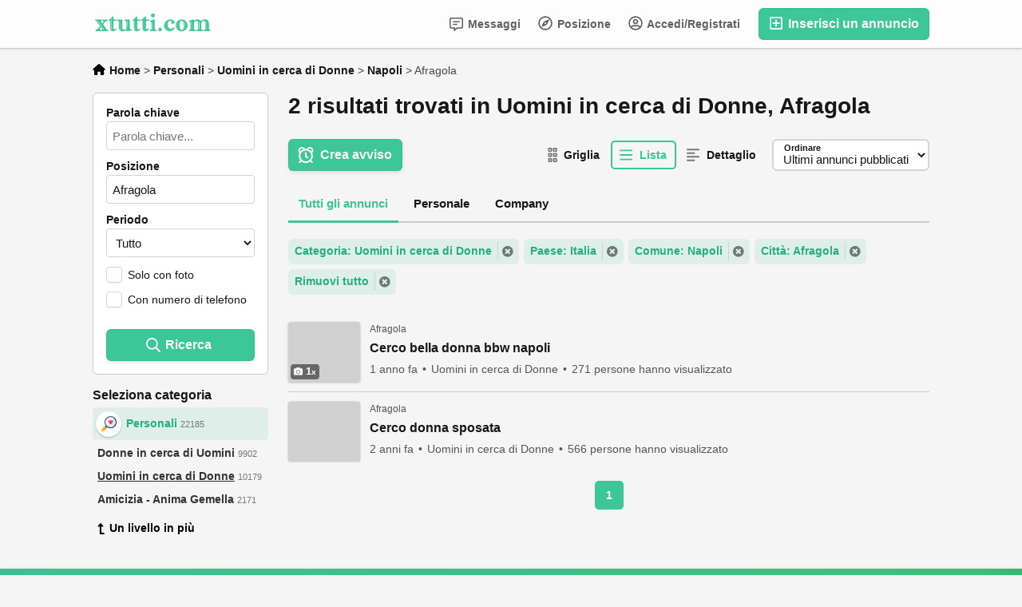

--- FILE ---
content_type: text/html; charset=UTF-8
request_url: https://m.xtutti.com/search/category,70/country,IT/region,781582/city,290716
body_size: 18831
content:
<!DOCTYPE html>
<html lang="it-IT">
<head>
  <meta http-equiv="Content-type" content="text/html; charset=utf-8" />
<title>Napoli - Afragola - Uomini in cerca di Donne - xtutti.com | Italia | Napoli | Afragola</title>
<meta name="title" content="Napoli - Afragola - Uomini in cerca di Donne - xtutti.com | Italia | Napoli | Afragola" />
<meta name="description" content="Uomini in cerca di Donne Afragola, Mi chiamo Andrea da Napoli periferia cerco bella donna bbw di Napoli anche se e sposata o fidanzata contatti su telegam ..., Italia, Napoli, Afragola" /><meta http-equiv="Pragma" content="no-cache">
<meta http-equiv="Cache-Control" content="no-cache" />
<meta http-equiv="Expires" content="Mon, 01 Jul 1970 00:00:00 GMT" />
<meta name="viewport" content="width=device-width, initial-scale=1.0, maximum-scale=1.0" />
<script async src="https://pagead2.googlesyndication.com/pagead/js/adsbygoogle.js?client=ca-pub-1433707347740951" crossorigin="anonymous"></script>

<link rel="shortcut icon" type="image/x-icon" href="https://m.xtutti.com/oc-content/themes/epsilon/images/favicons/favicon.ico" />
<link rel="icon" href="https://m.xtutti.com/oc-content/themes/epsilon/images/favicons/favicon-16x16.png" sizes="16x16" type="image/png" />
<link rel="icon" href="https://m.xtutti.com/oc-content/themes/epsilon/images/favicons/favicon-32x32.png" sizes="32x32" type="image/png" />
<link rel="apple-touch-icon" sizes="180x180" href="https://m.xtutti.com/oc-content/themes/epsilon/images/favicons/apple-touch-icon.png">
<!--<meta name="theme-color" content="#8bc72a">-->
<script type="text/javascript">
  var currentLocaleCode = 'it_IT';
  var currentLocale = 'Italian';
  var fileDefaultText = 'Nessun file selezionato';
  var fileBtnText = 'Scegli il file';
  var baseDir = 'https://m.xtutti.com/';
  var baseSearchUrl = 'https://m.xtutti.com/search';
  var baseAjaxUrl = 'https://m.xtutti.com/index.php?ajaxRequest=1';
  var currentLocation = 'search';
  var currentSection = '';
  var userLogged = '0';
  var adminLogged = '0';
  var epsLazy = '1';
  var darkMode = '1';
  var imgPreviewRatio = 0.75;
  var searchRewrite = '/search';
  var ajaxSearch = '0';
  var ajaxForms = '0';
  var locationPick = '0';
  var delTitleNc = 'La categoria principale non può essere selezionata';
  var jqueryVersion = '1';
  var isRtl = false;
</script>
<!-- Facebook Open Graph Tags-->
<meta property="og:title" content="Napoli - Afragola - Uomini in cerca di Donne - xtutti.com | Italia | Napoli | Afragola" />
<meta property="og:site_name" content="Napoli - Afragola - Uomini in cerca di Donne - xtutti.com | Italia | Napoli | Afragola"/>
<meta property="og:url" content="https://m.xtutti.com/search/category,70/country,IT/region,781582/city,290716" />
<meta property="og:description" content="Uomini in cerca di Donne Afragola, Mi chiamo Andrea da Napoli periferia cerco bella donna bbw di Napoli anche se e sposata o fidanzata contatti su telegam ..., Italia, Napoli, Afragola" />
<meta property="og:locale" content="it_IT" />
<meta property="og:image" content="" />

<!-- Twitter Tags-->
<meta name="twitter:card" content="summary" />
<meta name="twitter:site" content="@Anonimo" />
<meta name="twitter:title" content="Napoli - Afragola - Uomini in cerca di Donne - xtutti.com | Italia | Napoli | Afragola" />
<meta name="twitter:description" content="Uomini in cerca di Donne Afragola, Mi chiamo Andrea da Napoli periferia cerco bella donna bbw di Napoli anche se e sposata o fidanzata contatti su telegam ..., Italia, Napoli, Afragola" />
<meta name="twitter:image" content="" />



<script>var imRqName="Il tuo nome: questo campo è obbligatorio, inserisci il tuo nome per favore.";var imDsName="Il tuo nome: il nome è troppo breve, inserisci almeno 3 caratteri.";var imRqEmail="La tua email: questo campo è obbligatorio, inserisci la tua email per favore.";var imDsEmail="La tua email: l\'indirizzo che hai inserito non è in formato valido.";var imRqTitle="Titolo: inserisci il titolo di questa conversazione.";var imDsTitle="Titolo: il titolo è troppo corto, inserisci almeno 2 caratteri.";var imRqMessage="Messaggio: questo campo è obbligatorio, inserisci il tuo messaggio.";var imDsMessage="Messaggio: inserire almeno 2 caratteri.";</script><link href="https://m.xtutti.com/oc-content/plugins/instant_messenger/css/user.css?v=20260119023608" rel="stylesheet" type="text/css" />
<link href="https://m.xtutti.com/oc-content/themes/epsilon/css/style.css" rel="stylesheet" type="text/css" />
<link href="https://m.xtutti.com/oc-content/themes/epsilon/css/responsive.css" rel="stylesheet" type="text/css" />
<link href="https://m.xtutti.com/oc-content/themes/epsilon/css/dark.css" rel="stylesheet" type="text/css" />
<link href="https://cdnjs.cloudflare.com/ajax/libs/font-awesome/5.15.4/css/all.min.css" rel="stylesheet" type="text/css" />
<link href="https://m.xtutti.com/oc-content/themes/epsilon/css/jquery-ui.min.css" rel="stylesheet" type="text/css" />
<script type="text/javascript" src="https://m.xtutti.com/oc-includes/osclass/assets/js/jquery.min.js"></script>
<script type="text/javascript" src="https://cdnjs.cloudflare.com/ajax/libs/jquery.lazy/1.7.9/jquery.lazy.min.js"></script>
<script type="text/javascript" src="https://m.xtutti.com/oc-includes/osclass/assets/js/date.js"></script>
<script type="text/javascript" src="https://m.xtutti.com/oc-includes/osclass/assets/js/jquery-ui.min.js"></script>
<script type="text/javascript" src="https://m.xtutti.com/oc-content/themes/epsilon/js/global.js"></script>
<style>
.btn-transparent:hover, .btn-secondary, a, .latest-search a, .nice-scroll-next:hover, .nice-scroll-prev:hover, header .links .btn-white:hover, .upload-photos .qq-upload-button:hover, #navi-bar a i.mark, #side-menu .box .section .buttons a.btn, #def-location .buttons a.btn, #side-menu .navigator a.locate-me, #def-location .navigator a.locate-me, .navigator a.locate-me, .picker.pattern .results .row.defloc > a, .picker.location .option:hover, .picker.location .option:active, .picker.pattern .option:hover, .picker.pattern .option:active, body#home h2 .btn:hover, .banner-theme#banner-theme.is-demo .myad, body #fi_user_lists .fi_current.fi_active .fa-check, #search-quick-bar .view-type a.active, #item-image .swiper-button:hover, #item-main .basic .labels > span, #item-side #protection .point .icon, #filter-user-type a.active, #filter-user-type a:hover {color:#3dc697;}
#users-list .user .business, .simple-prod .img-wrap .user-image .business, .btn-secondary:hover, .btn-secondary.active, .input-box-check input[type="checkbox"]:checked + label:before, section.promo, header .links .btn.location.active:after, header .links .btn .counter, .item-publish .tip, #navi-bar a.active:not(.post):after, #navi-bar .counter, #navi-bar a.post > svg, #side-menu .section a .counter, #home-cat a > div > span.lab, .home-search h1 div span, .simple-prod .day-offer-mark, .simple-prod .contact > a.contact, .btn, .btn-primary, #seller .line1 .data .pro, #item-side .master-button, #user-menu a.public, #user-menu a .counter, #user-dashboard .card .icon .count, .paginate ul li a.searchPaginationSelected, .paginate ul li span.searchPaginationSelected, .paginate ul li a:hover, .paginate ul li span:hover {background-color:#3dc697;}
.btn-secondary:hover, .btn-secondary.active, .btn-secondary, input:focus, select:focus, textarea:focus, .input-box-check input[type="checkbox"]:checked + label:before, .input-box-check input[type="checkbox"]:focus + label:before, header .csearch input.pattern:focus, .navlinks a:hover, .upload-photos .qq-upload-button:hover, .picker.location input[type="text"]:focus, #side-menu .input-box input:focus, #def-location .input-box input:focus, .home-search input[name="sPattern"]:focus, .simple-prod .img-wrap .user-image > img, .banner-theme#banner-theme.is-demo .myad, #user-menu a.active, body #fi_user_lists .fi_list.fi_head, #search-quick-bar .view-type a.active, #item-main .location, #search-items .list-empty .tips, #filter-user-type a.active, #filter-user-type a:hover {border-color:#3dc697;}
.simple-prod.day-offer .simple-wrap, #users-list .user:hover,input:focus, select:focus, textarea:focus, .input-box-check input[type="checkbox"]:focus + label:before, .nice-scroll-prev:focus i, .nice-scroll-next:focus i, .upload-photos .qq-upload-button:hover, body #bpr-seller.bpr-block .bpr-comp:hover, .blog-box > a:hover, body#home h2 .btn:hover, #item-image .swiper-button:focus i, #item-image .swiper-thumbs li.active img, #item-image .swiper-thumbs li:hover img, #item-main .mlink:focus, #item-main .mlink:active, #item-main .mlink:hover, #comments .author:hover {box-shadow:0 0 0 2px #3dc697;}
header .links .btn-white:hover svg, header .menu.btn-white:hover svg, #side-menu .navigator a.locate-me svg, #def-location .navigator a.locate-me svg, .navigator a.locate-me svg, .picker.pattern .results .row.defloc > a svg, #search-quick-bar .view-type a.active svg, #scroll-to-top svg, body#home h2 .btn svg  {fill:#3dc697;}
header .links .btn-white:hover, .btn-white:hover, footer .quick-links a, .latest-search a, .item-publish select.mini, .item-publish .show-tip, #user-loc .navigator a.locate-me, .picker.pattern .results .row.defloc > a, .picker.location .option:hover, .picker.location .option:active, .picker.pattern .option:hover, .picker.pattern .option:active, .blog-box > a:hover, #home-cat a:hover, #home-cat a.all:hover, #latest-search a:hover, .simple-prod:hover .simple-wrap, .simple-prod .contact > a:hover, .alerts-box .head-row .alert-title, .paginate ul li a, .paginate ul li span, .items-box .item .buttons a, #search-premium-items .simple-prod:hover .simple-wrap, #search-quick-bar .view-type a:hover, #item-side #protection .point .icon, #search-category-box a:hover, #search-category-box .catbox.notroot a.parent, #search-filters a, #seller .line3 .phone, #item-main .basic .labels > span, #item-hook table tr:after, .custom-fields .field:after, .job-detail > div:after, #item-hook .realestate-details .list-other-attributes li:after {background-color:rgba(61, 198, 151, 0.12);}
.latest-search a:hover, #user-loc .navigator a.locate-me:hover, #seller .line3 .phone:hover, .simple-prod .contact > a i, .picker.pattern .results .row.defloc > a:hover {background-color:rgba(61, 198, 151, 0.2);}
.btn-white:hover, footer .quick-links a, footer .quick-links a:hover, a:hover, .item-publish .show-tip, .picker.pattern .results .row.minlength, .products.list .simple-prod .price.standalone, .items-box .item .buttons a, .paginate ul li a, .paginate ul li span, .simple-prod .contact > a, #latest-search a, #user-menu a.public, #report .text a:hover, #search-filters a, #search-category-box .catbox.notroot a.parent, #search-category-box a:hover, #seller .line3 .phone:hover, #item-hook table tr:after, .custom-fields .field:after, .job-detail > div:after, #item-hook .realestate-details .list-other-attributes li:after {color:#24ad7e;}
.btn:hover, .btn-primary:hover, .simple-prod .contact > a.contact:hover, #user-menu a.public:hover, #open-search-filters > .svg-wrap, #item-side .master-button:hover, #item-side #protection .point .icon:after {background-color:#24ad7e;}
#search-filters a:hover {box-shadow:0 0 0 1px #24ad7e;}
.btn-white {border-color: transparent; background: transparent;}
.btn-secondary {background:#fff;}
#user-menu a.public {color:#fff;border-color:rgba(0,0,0,0.25);}
.btn-transparent:hover { border-color: #fff; background: #fff;}
.home-search h1 div span {background-image:linear-gradient(135deg, #3dc697, #3dc679); }
section.promo {background:linear-gradient(135deg, #3dc697, #3dc679);}

@media (prefers-color-scheme: dark) {
  .btn-transparent:hover, .btn-secondary, a, .latest-search a, .nice-scroll-next:hover, .nice-scroll-prev:hover, header .links .btn-white:hover, .upload-photos .qq-upload-button:hover, #navi-bar a i.mark, #side-menu .box .section .buttons a.btn, #def-location .buttons a.btn, #side-menu .navigator a.locate-me, #def-location .navigator a.locate-me, .navigator a.locate-me, .picker.pattern .results .row.defloc > a, .picker.location .option:hover, .picker.location .option:active, .picker.pattern .option:hover, .picker.pattern .option:active, body#home h2 .btn:hover, .banner-theme#banner-theme.is-demo .myad, body #fi_user_lists .fi_current.fi_active .fa-check, #search-quick-bar .view-type a.active, #item-image .swiper-button:hover, #item-main .basic .labels > span, #item-side #protection .point .icon, #filter-user-type a.active, #filter-user-type a:hover {color:#56dfb0;}
  #users-list .user .business, .simple-prod .img-wrap .user-image .business, .btn-secondary:hover, .btn-secondary.active, .input-box-check input[type="checkbox"]:checked + label:before, section.promo, header .links .btn.location.active:after, header .links .btn .counter, .item-publish .tip, #navi-bar a.active:not(.post):after, #navi-bar .counter, #navi-bar a.post > svg, #side-menu .section a .counter, #home-cat a > div > span.lab, .home-search h1 div span, .simple-prod .day-offer-mark, .simple-prod .contact > a.contact, .btn, .btn-primary, #seller .line1 .data .pro, #item-side .master-button, #user-menu a.public, #user-menu a .counter, #user-dashboard .card .icon .count, .paginate ul li a.searchPaginationSelected, .paginate ul li span.searchPaginationSelected, .paginate ul li a:hover, .paginate ul li span:hover {background-color:#3dc697;}
  .btn-secondary:hover, .btn-secondary.active, .btn-secondary, input:focus, select:focus, textarea:focus, .input-box-check input[type="checkbox"]:checked + label:before, .input-box-check input[type="checkbox"]:focus + label:before, header .csearch input.pattern:focus, .navlinks a:hover, .upload-photos .qq-upload-button:hover, .picker.location input[type="text"]:focus, #side-menu .input-box input:focus, #def-location .input-box input:focus, .home-search input[name="sPattern"]:focus, .simple-prod .img-wrap .user-image > img, .banner-theme#banner-theme.is-demo .myad, #user-menu a.active, body #fi_user_lists .fi_list.fi_head, #search-quick-bar .view-type a.active, #item-main .location, #search-items .list-empty .tips, #filter-user-type a.active, #filter-user-type a:hover {border-color:#3dc697;}
  .simple-prod.day-offer .simple-wrap, #users-list .user:hover,input:focus, select:focus, textarea:focus, .input-box-check input[type="checkbox"]:focus + label:before, .nice-scroll-prev:focus i, .nice-scroll-next:focus i, .upload-photos .qq-upload-button:hover, body #bpr-seller.bpr-block .bpr-comp:hover, .blog-box > a:hover, body#home h2 .btn:hover, #item-image .swiper-button:focus i, #item-image .swiper-thumbs li.active img, #item-image .swiper-thumbs li:hover img, #item-main .mlink:focus, #item-main .mlink:active, #item-main .mlink:hover, #comments .author:hover {box-shadow:0 0 0 2px #3dc697;}
  header .links .btn-white:hover svg, header .menu.btn-white:hover svg, #side-menu .navigator a.locate-me svg, #def-location .navigator a.locate-me svg, .navigator a.locate-me svg, .picker.pattern .results .row.defloc > a svg, #search-quick-bar .view-type a.active svg, #scroll-to-top svg, body#home h2 .btn svg  {fill:#3dc697;}
  .btn-white:hover, item-publish select.mini, .item-publish .show-tip, #user-loc .navigator a.locate-me, .picker.pattern .results .row.defloc > a, .picker.location .option:hover, .picker.location .option:active, .picker.pattern .option:hover, .picker.pattern .option:active, .blog-box > a:hover, #home-cat a:hover, #home-cat a.all:hover, #latest-search a:hover, .simple-prod:hover .simple-wrap, .simple-prod .contact > a:hover, .alerts-box .head-row .alert-title, .paginate ul li a, .paginate ul li span, .items-box .item .buttons a, #search-premium-items .simple-prod:hover .simple-wrap, #item-side #protection .point .icon, #search-category-box a:hover, #search-category-box .catbox.notroot a.parent, #seller .line3 .phone, #item-main .basic .labels > span, #item-hook table tr:after, .custom-fields .field:after, .job-detail > div:after, #item-hook .realestate-details .list-other-attributes li:after {background-color:rgba(61, 198, 151, 0.12);}
  #user-loc .navigator a.locate-me:hover, #seller .line3 .phone:hover, .simple-prod .contact > a i, .picker.pattern .results .row.defloc > a:hover {background-color:rgba(61, 198, 151, 0.2);}
  .btn-white:hover, footer .quick-links a, footer .quick-links a:hover, a:hover, .item-publish .show-tip, .picker.pattern .results .row.minlength, .products.list .simple-prod .price.standalone, .items-box .item .buttons a, .paginate ul li a, .paginate ul li span, .simple-prod .contact > a, #latest-search a, #user-menu a.public, #report .text a:hover, #search-filters a, #search-category-box .catbox.notroot a.parent, #search-category-box a:hover, #seller .line3 .phone:hover, #item-hook table tr:after, .custom-fields .field:after, .job-detail > div:after, #item-hook .realestate-details .list-other-attributes li:after {color:#56dfb0;}
  .btn:hover, .btn-primary:hover, .simple-prod .contact > a.contact:hover, #user-menu a.public:hover, #open-search-filters > .svg-wrap, #item-side .master-button:hover, #item-side #protection .point .icon:after {background-color:#2eb788;}
  #search-filters a:hover {box-shadow:0 0 0 1px #2eb788;}
  .btn-white {border-color: transparent; background: transparent;}
  .btn-transparent:hover { border-color: #fff; background: #fff;}
  #user-menu a.public {color:#fff;}
  .home-search h1 div span {background-image:linear-gradient(135deg, #3dc697, #3dc679); }
  section.promo {background:linear-gradient(135deg, #3dc697, #3dc679);}
  section.promo .btn:hover {background:transparent;}
}
</style>


    <meta name="robots" content="index, follow" />
    <meta name="googlebot" content="index, follow" />

</head>
<body id="search" class="">
<header>
  <div class="container cmain">
    <a class="menu btn btn-white isMobile" href="#">
      <svg xmlns="http://www.w3.org/2000/svg" viewBox="0 0 448 512" width="20" height="20"><path d="M0 96C0 78.33 14.33 64 32 64H416C433.7 64 448 78.33 448 96C448 113.7 433.7 128 416 128H32C14.33 128 0 113.7 0 96zM0 256C0 238.3 14.33 224 32 224H416C433.7 224 448 238.3 448 256C448 273.7 433.7 288 416 288H32C14.33 288 0 273.7 0 256zM416 448H32C14.33 448 0 433.7 0 416C0 398.3 14.33 384 32 384H416C433.7 384 448 398.3 448 416C448 433.7 433.7 448 416 448z"/></svg>
    </a>
    
    <a href="https://m.xtutti.com/" class="logo"><img src="https://m.xtutti.com/oc-content/themes/epsilon/images/logo.webp" alt="xtutti.com"/></a>

    <div class="links">
      <a class="publish btn" href="https://m.xtutti.com/item/new">
        <svg xmlns="http://www.w3.org/2000/svg" viewBox="0 0 448 512" width="24" height="24"><path d="M352 240v32c0 6.6-5.4 12-12 12h-88v88c0 6.6-5.4 12-12 12h-32c-6.6 0-12-5.4-12-12v-88h-88c-6.6 0-12-5.4-12-12v-32c0-6.6 5.4-12 12-12h88v-88c0-6.6 5.4-12 12-12h32c6.6 0 12 5.4 12 12v88h88c6.6 0 12 5.4 12 12zm96-160v352c0 26.5-21.5 48-48 48H48c-26.5 0-48-21.5-48-48V80c0-26.5 21.5-48 48-48h352c26.5 0 48 21.5 48 48zm-48 346V86c0-3.3-2.7-6-6-6H54c-3.3 0-6 2.7-6 6v340c0 3.3 2.7 6 6 6h340c3.3 0 6-2.7 6-6z"/></svg>
        Inserisci un annuncio      </a>
      
      <a class="publish btn mini" href="https://m.xtutti.com/item/new">
        <svg xmlns="http://www.w3.org/2000/svg" viewBox="0 0 448 512" width="20" height="20"><path d="M416 208H272V64c0-17.67-14.33-32-32-32h-32c-17.67 0-32 14.33-32 32v144H32c-17.67 0-32 14.33-32 32v32c0 17.67 14.33 32 32 32h144v144c0 17.67 14.33 32 32 32h32c17.67 0 32-14.33 32-32V304h144c17.67 0 32-14.33 32-32v-32c0-17.67-14.33-32-32-32z"/></svg>
      </a>
      
      <a class="account btn btn-white" href="https://m.xtutti.com/user/login">
                  <svg xmlns="http://www.w3.org/2000/svg" viewBox="0 0 496 512" width="18" height="18"><path d="M248 104c-53 0-96 43-96 96s43 96 96 96 96-43 96-96-43-96-96-96zm0 144c-26.5 0-48-21.5-48-48s21.5-48 48-48 48 21.5 48 48-21.5 48-48 48zm0-240C111 8 0 119 0 256s111 248 248 248 248-111 248-248S385 8 248 8zm0 448c-49.7 0-95.1-18.3-130.1-48.4 14.9-23 40.4-38.6 69.6-39.5 20.8 6.4 40.6 9.6 60.5 9.6s39.7-3.1 60.5-9.6c29.2 1 54.7 16.5 69.6 39.5-35 30.1-80.4 48.4-130.1 48.4zm162.7-84.1c-24.4-31.4-62.1-51.9-105.1-51.9-10.2 0-26 9.6-57.6 9.6-31.5 0-47.4-9.6-57.6-9.6-42.9 0-80.6 20.5-105.1 51.9C61.9 339.2 48 299.2 48 256c0-110.3 89.7-200 200-200s200 89.7 200 200c0 43.2-13.9 83.2-37.3 115.9z"/></svg>
                
        Accedi/Registrati      </a>

      <a class="maccount btn btn-white isMobile" href="https://m.xtutti.com/user/dashboard">
        <img src="https://m.xtutti.com/oc-content/themes/epsilon/images/default-user-image.png" alt="Utente non registrato" width="36" height="36"/>
      </a>
      
              <a class="location btn btn-white" href="#">
          <svg xmlns="http://www.w3.org/2000/svg" viewBox="0 0 496 512" width="18" height="18"><path d="M347.94 129.86L203.6 195.83a31.938 31.938 0 0 0-15.77 15.77l-65.97 144.34c-7.61 16.65 9.54 33.81 26.2 26.2l144.34-65.97a31.938 31.938 0 0 0 15.77-15.77l65.97-144.34c7.61-16.66-9.54-33.81-26.2-26.2zm-77.36 148.72c-12.47 12.47-32.69 12.47-45.16 0-12.47-12.47-12.47-32.69 0-45.16 12.47-12.47 32.69-12.47 45.16 0 12.47 12.47 12.47 32.69 0 45.16zM248 8C111.03 8 0 119.03 0 256s111.03 248 248 248 248-111.03 248-248S384.97 8 248 8zm0 448c-110.28 0-200-89.72-200-200S137.72 56 248 56s200 89.72 200 200-89.72 200-200 200z"/></svg>

          Posizione        </a>
            
      <a class="search btn btn-white isMobile" href="0">
        <svg xmlns="http://www.w3.org/2000/svg" viewBox="0 0 512 512" width="18" height="18"><path d="M500.3 443.7l-119.7-119.7c27.22-40.41 40.65-90.9 33.46-144.7C401.8 87.79 326.8 13.32 235.2 1.723C99.01-15.51-15.51 99.01 1.724 235.2c11.6 91.64 86.08 166.7 177.6 178.9c53.8 7.189 104.3-6.236 144.7-33.46l119.7 119.7c15.62 15.62 40.95 15.62 56.57 0C515.9 484.7 515.9 459.3 500.3 443.7zM79.1 208c0-70.58 57.42-128 128-128s128 57.42 128 128c0 70.58-57.42 128-128 128S79.1 278.6 79.1 208z"/></svg>
      </a>
      
              <a class="messages btn btn-white" href="https://m.xtutti.com/im-threads">
          <svg xmlns="http://www.w3.org/2000/svg" viewBox="0 0 512 512" width="18" height="18"><path d="M448 0H64C28.7 0 0 28.7 0 64v288c0 35.3 28.7 64 64 64h96v84c0 7.1 5.8 12 12 12 2.4 0 4.9-.7 7.1-2.4L304 416h144c35.3 0 64-28.7 64-64V64c0-35.3-28.7-64-64-64zm16 352c0 8.8-7.2 16-16 16H288l-12.8 9.6L208 428v-60H64c-8.8 0-16-7.2-16-16V64c0-8.8 7.2-16 16-16h384c8.8 0 16 7.2 16 16v288zm-96-216H144c-8.8 0-16 7.2-16 16v16c0 8.8 7.2 16 16 16h224c8.8 0 16-7.2 16-16v-16c0-8.8-7.2-16-16-16zm-96 96H144c-8.8 0-16 7.2-16 16v16c0 8.8 7.2 16 16 16h128c8.8 0 16-7.2 16-16v-16c0-8.8-7.2-16-16-16z"/></svg>
          Messaggi
                  
        </a>
      
            
      <div class="divider">&nbsp;</div>
      
      
          
           
          </div>
  </div>
  
  <div class="container alt csearch" style="display:none;">
    <a href="#" class="back btn btn-white"><i class="fas fa-chevron-left"></i></a>
    
    <form action="https://m.xtutti.com/index.php" method="GET" class="nocsrf">
      <input type="hidden" name="page" value="search" />

      
      <div class="picker pattern mobile">
        <div class="input-box">
          <input type="text" name="sPattern" class="pattern" placeholder="Inserisci la parola chiave..." value="" autocomplete="off"/>
          <i class="clean fas fa-times-circle"></i>
        </div>
        
        <div class="results">
          <div class="loaded"></div>
          <div class="default"><div class="row minlength"><em>Inserisci <span class="min">2</span> caratteri in più da cercare...</em></div><div class="row cities locations"><div class="lead">Città popolari</div><a class="option direct" href="https://m.xtutti.com/roma-c294918" data-city="294918">Roma, Roma <em>7213 articoli</em></a><a class="option direct" href="https://m.xtutti.com/milano-c290374" data-city="290374">Milano, Milano <em>4200 articoli</em></a><a class="option direct" href="https://m.xtutti.com/napoli-c290722" data-city="290722">Napoli, Napoli <em>2598 articoli</em></a><a class="option direct" href="https://m.xtutti.com/torino-c297115" data-city="297115">Torino, Torino <em>2288 articoli</em></a><a class="option direct" href="https://m.xtutti.com/palermo-c291534" data-city="291534">Palermo, Palermo <em>2010 articoli</em></a><a class="option direct" href="https://m.xtutti.com/catania-c284792" data-city="284792">Catania, Catania <em>1158 articoli</em></a></div></div>
        </div>
      </div>
      
      <button class="btn" type="submit"><i class="fa fa-search"></i></button>
    </form>
  </div>
  
    
      <div class="container alt cresults hidden" style="display:none;">
      <a href="#" class="action open-filters btn btn-white"><i class="fas fa-sliders-h"></i></a>

      <div class="data">
        <strong>2 risultati trovati</strong>
        <div class="filts">
                                                              <span>Uomini in cerca di Donne</span>
                                                        <span>Italia</span>
                                                        <span>Napoli</span>
                                                        <span>Afragola</span>
                                            </div>
      </div>
    </div>
  </header>


<div class="content loc-search sec-default">

  <div id="breadcrumbs" class="container">
    <div class="bread-text"><ul class="breadcrumb" itemscope itemtype="http://schema.org/BreadcrumbList"><meta itemprop="name" content="Breadcrumb"/>
<li itemscope itemprop="itemListElement" itemtype="http://schema.org/ListItem" class="first-child" ><a href="https://m.xtutti.com/" itemprop="item"><span itemprop="name" class="home"><svg xmlns="http://www.w3.org/2000/svg" viewBox="0 0 576 512" height="14" width="16"><path d="M575.8 255.5C575.8 273.5 560.8 287.6 543.8 287.6H511.8L512.5 447.7C512.5 450.5 512.3 453.1 512 455.8V472C512 494.1 494.1 512 472 512H456C454.9 512 453.8 511.1 452.7 511.9C451.3 511.1 449.9 512 448.5 512H392C369.9 512 352 494.1 352 472V384C352 366.3 337.7 352 320 352H256C238.3 352 224 366.3 224 384V472C224 494.1 206.1 512 184 512H128.1C126.6 512 125.1 511.9 123.6 511.8C122.4 511.9 121.2 512 120 512H104C81.91 512 64 494.1 64 472V360C64 359.1 64.03 358.1 64.09 357.2V287.6H32.05C14.02 287.6 0 273.5 0 255.5C0 246.5 3.004 238.5 10.01 231.5L266.4 8.016C273.4 1.002 281.4 0 288.4 0C295.4 0 303.4 2.004 309.5 7.014L564.8 231.5C572.8 238.5 576.9 246.5 575.8 255.5L575.8 255.5z"/></svg> <span>Home</span></span></a><meta itemprop="position" content="1" /></li>

<li itemscope itemprop="itemListElement" itemtype="http://schema.org/ListItem" > > <a href="https://m.xtutti.com/personali" itemprop="item"><span itemprop="name">Personali</span></a><meta itemprop="position" content="2" /></li>

<li itemscope itemprop="itemListElement" itemtype="http://schema.org/ListItem" > > <a href="https://m.xtutti.com/personali/uomini-in-cerca-di-donne" itemprop="item"><span itemprop="name">Uomini in cerca di Donne</span></a><meta itemprop="position" content="3" /></li>

<li itemscope itemprop="itemListElement" itemtype="http://schema.org/ListItem" > > <a href="https://m.xtutti.com/uomini-in-cerca-di-donne_napoli-r781582" itemprop="item"><span itemprop="name">Napoli</span></a><meta itemprop="position" content="4" /></li>

<li itemscope itemprop="itemListElement" itemtype="http://schema.org/ListItem" class="last-child" > > <span itemprop="name">Afragola</span><meta itemprop="position" content="5" /></li>
</ul>
</div>
    
      </div>

<div id="flashbox" class="container"><div class="wrap"><div class="wrap2"></div></div></div>

<div class="container primary">
  <div id="search-menu" class="filter-menu">
    <div class="wrap">
      <form action="https://m.xtutti.com/index.php" method="GET" class="search-side-form nocsrf">
        <input type="hidden" class="ajaxRun" value=""/>
        <input type="hidden" name="page" value="search"/>
        <input type="hidden" name="sOrder" value="dt_pub_date"/>
        <input type="hidden" name="iOrderType" value="desc" />
        <input type="hidden" name="sCountry" id="sCountry" value="IT"/>
        <input type="hidden" name="sRegion" id="sRegion" value="781582"/>
        <input type="hidden" name="sCity" id="sCity" value="290716"/>
        <input type="hidden" name="iPage" id="iPage" value=""/>
        <input type="hidden" name="sShowAs" id="sShowAs" value=""/>
        <input type="hidden" name="userId" value=""/>
        <input type="hidden" name="notFromUserId" value=""/>

        <div class="row">
          <label for="sPattern">Parola chiave</label>

          <div class="input-box">
            <input type="text" name="sPattern" id="sPattern" placeholder="Parola chiave..." value="" autocomplete="off"/>
            <i class="clean fas fa-times-circle"></i>
          </div>
        </div>

        <div class="row isMobile">
          <label for="sCategory">Categoria</label>

          <div class="input-box">
            <select name="sCategory" id="sCategory"><option value="">Categoria...</option><option value="4">Immobili</option><option value="43">&nbsp;&nbsp;Case - Appartamenti in Vendita</option><option value="44">&nbsp;&nbsp;Case - Appartamenti in Affitto</option><option value="51">&nbsp;&nbsp;Ville singole e a schiera</option><option value="47">&nbsp;&nbsp;Case vacanze</option><option value="49">&nbsp;&nbsp;Terreni e rustici</option><option value="126">&nbsp;&nbsp;Appartamenti</option><option value="45">&nbsp;&nbsp;Camere in Affitto</option><option value="50">&nbsp;&nbsp;Uffici e Locali commerciali</option><option value="110">&nbsp;&nbsp;Garage e box</option><option value="2">Veicoli</option><option value="31">&nbsp;&nbsp;Auto</option><option value="32">&nbsp;&nbsp;Ricambi Auto</option><option value="131">&nbsp;&nbsp;Accessori Auto</option><option value="33">&nbsp;&nbsp;Moto e Scooter</option><option value="128">&nbsp;&nbsp;Biciclette</option><option value="35">&nbsp;&nbsp;Caravan e Camper</option><option value="34">&nbsp;&nbsp;Barche - Motori</option><option value="36">&nbsp;&nbsp;Camion - Veicoli Commerciali</option><option value="7">Personali</option><option value="69">&nbsp;&nbsp;Donne in cerca di Uomini</option><option value="70"selected="selected">&nbsp;&nbsp;Uomini in cerca di Donne</option><option value="73">&nbsp;&nbsp;Amicizia - Anima Gemella</option><option value="75">Lavoro Servizi</option><option value="8">&nbsp;&nbsp;Offerte di Lavoro</option><option value="101">&nbsp;&nbsp;Candidati in cerca di lavoro</option><option value="5">&nbsp;&nbsp;Servizi</option><option value="104">&nbsp;&nbsp;Affari</option><option value="1">In Vendita</option><option value="9">&nbsp;&nbsp;Animali</option><option value="10">&nbsp;&nbsp;Collezionismo</option><option value="105">&nbsp;&nbsp;Giardino e Fai da te</option><option value="108">&nbsp;&nbsp;Arredamento e Casalinghi</option><option value="125">&nbsp;&nbsp;Abbigliamento e Accessori</option><option value="130">&nbsp;&nbsp;Sports</option><option value="127">&nbsp;&nbsp;Tutto per i bambini</option><option value="132">&nbsp;&nbsp;Telefonia</option><option value="15">&nbsp;&nbsp;Cellulari - Accessori</option><option value="12">&nbsp;&nbsp;Libri - Riviste</option><option value="13">&nbsp;&nbsp;Fotocamere - Accessori</option><option value="14">&nbsp;&nbsp;CD - Dischi</option><option value="16">&nbsp;&nbsp;Vestiti</option><option value="17">&nbsp;&nbsp;Computer - Hardware</option><option value="18">&nbsp;&nbsp;DVD</option><option value="19">&nbsp;&nbsp;Elettronica</option><option value="20">&nbsp;&nbsp;Prodotti per l'infanzia</option><option value="21">&nbsp;&nbsp;Garage Sale</option><option value="22">&nbsp;&nbsp;Salute - Bellezza</option><option value="11">&nbsp;&nbsp;Scambi</option><option value="23">&nbsp;&nbsp;Elettrodomestici</option><option value="24">&nbsp;&nbsp;Gioielli - Orologi</option><option value="25">&nbsp;&nbsp;Strumenti Musicali</option><option value="26">&nbsp;&nbsp;Articoli Sportivi - Biciclette</option><option value="27">&nbsp;&nbsp;Biglietti</option><option value="28">&nbsp;&nbsp;Giocattoli - Giochi - Hobby</option><option value="29">&nbsp;&nbsp;Video Games - Consoles</option><option value="30">&nbsp;&nbsp;Altro</option></select>          </div>
        </div>
        
        <div class="row">
          <label for="sLocation">Posizione</label>

          <div class="input-box picker location only-search">
            <input name="sLocation" type="text" class="location-pick" id="sLocation" placeholder="Comune / Città..." value="Afragola" autocomplete="off"/>
            <i class="clean fas fa-times-circle"></i>
            <div class="results"></div>
          </div>
        </div>







        <!-- PRICE -->
        

        <!-- PERIOD--> 
        <div class="row period">
          <label for="sPriceMin">Periodo</label>
          <div class="input-box"><select class="sPeriod" id="sPeriod" name="sPeriod"><option value=""  selected="selected">Tutto</option><option value="1" >Ieri</option><option value="7" >La settimana scorsa</option><option value="14" >Ultime 2 settimane</option><option value="31" >Lo scorso mese</option><option value="365" >L'anno scorso</option></select></div>
        </div>

        <!-- COMPANY --> 
        <div class="row company isMobile">
          <label for="sCompany">Tipo di venditore</label>
          <div class="input-box"><select class="sCompany" id="sCompany" name="sCompany"><option value=""  selected="selected">Inserire il prezzo</option><option value="0" >Personale</option><option value="1" >Company</option></select></div>
        </div>


                  <div class="row with-picture checkboxes">
            <div class="input-box-check">
              <input type="checkbox" name="bPic" id="bPic" value="1"  />
              <label for="bPic" class="only-picture-label">Solo con foto</label>
            </div>
          </div>
        


                  <div class="row phone-only checkboxes">
            <div class="input-box-check">
              <input type="checkbox" name="bPhone" id="bPhone" value="1"  />
              <label for="bPhone" class="only-phone-label">Con numero di telefono</label>
            </div>
          </div>
        
                
        <div class="row buttons srch">
          <button type="submit" class="btn mbBg init-search" id="search-button">
            <svg xmlns="http://www.w3.org/2000/svg" viewBox="0 0 512 512" width="18" height="18"><path d="M508.5 468.9L387.1 347.5c-2.3-2.3-5.3-3.5-8.5-3.5h-13.2c31.5-36.5 50.6-84 50.6-136C416 93.1 322.9 0 208 0S0 93.1 0 208s93.1 208 208 208c52 0 99.5-19.1 136-50.6v13.2c0 3.2 1.3 6.2 3.5 8.5l121.4 121.4c4.7 4.7 12.3 4.7 17 0l22.6-22.6c4.7-4.7 4.7-12.3 0-17zM208 368c-88.4 0-160-71.6-160-160S119.6 48 208 48s160 71.6 160 160-71.6 160-160 160z"/></svg>
            <span>Ricerca</span>
          </button>
        </div>
      </form>
    </div>
    
    <div id="search-category-box">
      <h3>Seleziona categoria</h3>
      <div class="wrap">
        
        <div class="catbox notroot nice-scroll">
                                  <a href="https://m.xtutti.com/search/category,7/country,IT/region,781582/city,290716" class="parent active" data-name="sCategory" data-val="7">
                            
              <div class="icon">
                                  <img src="https://m.xtutti.com/oc-content/themes/epsilon/images/small_cat/7.png" alt="Personali" />
                              </div>

              <div>
                <span class="name">Personali</span>
                <em>22185</em>              </div>
            </a>
          
                      
            <a href="https://m.xtutti.com/search/category,69/country,IT/region,781582/city,290716" class="child" data-name="sCategory" data-val="69">
                            
              <div>
                <span class="name">Donne in cerca di Uomini</span>
                <em>9902</em>              </div>              
            </a>
                      
            <a href="https://m.xtutti.com/search/category,70/country,IT/region,781582/city,290716" class="child active" data-name="sCategory" data-val="70">
                            
              <div>
                <span class="name">Uomini in cerca di Donne</span>
                <em>10179</em>              </div>              
            </a>
                      
            <a href="https://m.xtutti.com/search/category,73/country,IT/region,781582/city,290716" class="child" data-name="sCategory" data-val="73">
                            
              <div>
                <span class="name">Amicizia - Anima Gemella</span>
                <em>2171</em>              </div>              
            </a>
          
        </div>
        
          
                    <a href="https://m.xtutti.com/search/category,7/country,IT/region,781582/city,290716" class="gotop" data-name="sCategory" data-val=""><i class="fas fa-level-up-alt fa-flip-horizontal"></i> Un livello in più</a>
              </div>
    </div>
    
      </div>


  <div id="search-main" class="list">
    <div class="top-bar">
      <h1>
        2 risultati trovati in Uomini in cerca di Donne, Afragola      </h1>
    </div>
    
    
    
    <a href="#" id="open-search-filters" class="btn isMobile">
      <div class="svg-wrap"><svg width="20" height="20" xmlns="http://www.w3.org/2000/svg" viewBox="0 0 512 512"><path d="M496 384H160v-16c0-8.8-7.2-16-16-16h-32c-8.8 0-16 7.2-16 16v16H16c-8.8 0-16 7.2-16 16v32c0 8.8 7.2 16 16 16h80v16c0 8.8 7.2 16 16 16h32c8.8 0 16-7.2 16-16v-16h336c8.8 0 16-7.2 16-16v-32c0-8.8-7.2-16-16-16zm0-160h-80v-16c0-8.8-7.2-16-16-16h-32c-8.8 0-16 7.2-16 16v16H16c-8.8 0-16 7.2-16 16v32c0 8.8 7.2 16 16 16h336v16c0 8.8 7.2 16 16 16h32c8.8 0 16-7.2 16-16v-16h80c8.8 0 16-7.2 16-16v-32c0-8.8-7.2-16-16-16zm0-160H288V48c0-8.8-7.2-16-16-16h-32c-8.8 0-16 7.2-16 16v16H16C7.2 64 0 71.2 0 80v32c0 8.8 7.2 16 16 16h208v16c0 8.8 7.2 16 16 16h32c8.8 0 16-7.2 16-16v-16h208c8.8 0 16-7.2 16-16V80c0-8.8-7.2-16-16-16z"/></svg></div>
      <span>Filtra i risultati</span>
    </a>

    <div class="ajax-load-failed flashmessage flashmessage-error" style="display:none;">
      <p>Si è verificato un problema durante il caricamento delle tue inserzioni, prova ad aggiornare questa pagina</p>
      <a class="btn mini" onClick="window.location.reload();"><i class="fas fa-redo"></i> Ricaricare</a>
    </div>
    
    <div id="search-quick-bar">
      <div id="search-alert" class="pos-top">
  
<a class="open-alert-box btn" href="#" title="Riceverai una notifica via email una volta pubblicata la nuova inserzione corrispondente ai criteri di ricerca">
  <svg width="24" height="24" xmlns="http://www.w3.org/2000/svg" viewBox="0 0 512 512"><path d="M459.7 194.6C482 174.1 496 144.7 496 112 496 50.1 445.9 0 384 0c-45.3 0-84.3 26.8-101.9 65.5-17.3-2-34.9-2-52.2 0C212.3 26.8 173.3 0 128 0 66.1 0 16 50.1 16 112c0 32.7 14 62.1 36.3 82.6C39.3 223 32 254.7 32 288c0 53.2 18.6 102.1 49.5 140.5L39 471c-9.4 9.4-9.4 24.6 0 33.9 9.4 9.4 24.6 9.4 33.9 0l42.5-42.5c81.5 65.7 198.7 66.4 281 0L439 505c9.4 9.4 24.6 9.4 33.9 0 9.4-9.4 9.4-24.6 0-33.9l-42.5-42.5c31-38.4 49.5-87.3 49.5-140.5.1-33.4-7.2-65.1-20.2-93.5zM384 48c35.3 0 64 28.7 64 64 0 15.1-5.3 29-14 39.9-26.2-34.2-62-60.6-103.3-75.2C342.1 59.4 361.7 48 384 48zM64 112c0-35.3 28.7-64 64-64 22.3 0 41.9 11.4 53.4 28.7-41.4 14.6-77.2 41-103.3 75.2C69.3 141 64 127.1 64 112zm192 352c-97.3 0-176-78.7-176-176 0-97 78.4-176 176-176 97.4 0 176 78.8 176 176 0 97.3-78.7 176-176 176zm46.2-95.7l-69-47.5c-3.3-2.2-5.2-5.9-5.2-9.9V180c0-6.6 5.4-12 12-12h32c6.6 0 12 5.4 12 12v107.7l50 34.4c5.5 3.8 6.8 11.2 3.1 16.7L319 365.2c-3.8 5.4-11.3 6.8-16.8 3.1z"></path></svg>
    <span>Crea avviso</span>
</a>

<div class="alert-box nonlogged" style="display:none;">
  <form action="https://m.xtutti.com/index.php" method="post" name="sub_alert" id="alert-form" class="nocsrf">
    <input id="page" type="hidden" name="page" value="search" />    <input id="alert" type="hidden" name="alert" value="yIHmTiVAI+0ptGX86aHL/caEzbBKHeYrD/g4c4zQQB9R4cQunl8WYGaAwAtVQ9lPpMoYE7kEc6IIfsCPiOx6BEo/+RxQNiU2reLPG3GdD8ijGgBecjQRfLPeyacyNeYeQ81qyJ16jn12YzkhKuY6O6DhsJOGfcXiErqjp0LNQqWSfnP1JCSNkUkya2HeafjouP5q2UZ9QBzTmk4BcfkENvQElds0FxJG7uNGFkwi8OxRhUjXmg5LdFnJZhOyrjy8wJYpknSfU0ZPQZoqPj3/7ZtAwmCGLqiHJhxOQyqZy7BOS9Vtc0O098RP5+6Lu18ktSGcGo7adCBceQnYXY/CCo8VUtr4BC6/o0uR3/8UvgF8Icf+LyI71ojOehduooIulOB/DjNeWN5A6lNmNELbwtSqYF8HZ5T8H1mdlOeZW5obBYQNcX8dxvRsoljBRufkor0Ob2gkN1fOoVGV1vo7/nNchNI2QE2H686gM2XQb7SJucjuopzSMMD7d6JArXwkCzhCB7Yt+YIvN0uXprm3vHDpnbL0UCocgr+/mL9fxs2g7kZqOyJ/rUXPszJi8rA9KO/dO6FVHAHDJZQGN3aaCGN9s/0e8DmmMpf+SdlG17acA+AK/dwNOZxt3p9XlB0kW5+caMb+8F9waHObWp2jvagA3/iWEcmbmRV/dUsLLq5kRKxhtXGhKVtXotzdaQz16kkC1RB2k+NZwABjHF9aBLrsWTTc+DdlCm88bf1VNOOEO6FhAxW6WNou6XSeBsR6jEDLl6cGHByRM1cQNJHMkf5zc9qa" />    <input id="alert_userId" type="hidden" name="alert_userId" value="0" />    
    <img src="https://m.xtutti.com/oc-content/themes/epsilon/images/reminder.png" alt="Abbonamenti" />
    <div class="header">Iscriviti a questa ricerca</div>
    <div class="text">
      Crea un avviso per ricevere una notifica via email quando viene pubblicata una nuova inserzione corrispondente ai criteri di ricerca.      <a href="https://m.xtutti.com/user/alerts">Gestisci le iscrizioni.</a>
    </div>

    <div class="inputs" >
      <input id="alert_email" type="email" name="alert_email" required value="" placeholder="Inserisci il tuo indirizzo email..." />
      <button type="submit" class="btn create-alert">Crea avviso</button>
    </div>
    
    <div class="response ok" >Hai creato con successo un avviso per questa ricerca! Riceverai <strong class="res-frequency">quotidiano</strong> notifiche all'indirizzo email <strong class="res-email"></strong>.</div>
    <div class="response duplicate">Hai già creato un avviso attivo per questa ricerca dell'email <strong class="res-email"></strong>.</div>
    <div class="response error">Errore: l'avviso non è stato creato, riprova più tardi.</div>
  </form>
</div>

<script type="text/javascript">
$(document).on('submit', 'form[name="sub_alert"]', function(e){
  e.preventDefault();

  var form = $(this);
  var button = $(this).find('button');
  
  form.addClass('loading');
  
  $.ajax({
    url: form.attr('action'),
    type: "POST",
    data: {
      email: form.find('input[name="alert_email"]').val(), 
      userid: form.find('input[name="alert_userId"]').val(), 
      alert: form.find('input[name="alert"]').val(), 
      page: 'ajax', 
      action: 'alerts'
    },
    success: function(response){
      form.removeClass('loading');
      form.find('.inputs').hide(0);
      form.find('.response .res-email').text(form.find('input[name="alert_email"]').val());
      form.find('.response').hide(0);
      
      if(response == 1) {
        form.find('.response.ok').show(0);
      } else if (response == 0) {
        form.find('.response.duplicate').show(0);
      } else {  // response == -1
        form.find('.response.error').show(0);
      }
    },
    error: function(response) {
      console.log(response);

      form.removeClass('loading');
      form.find('.inputs').hide(0);
      form.find('.response.error').show(0);
    }
  });
});
</script></div>

              <div class="view-type">
          <a href="https://m.xtutti.com/search/category,70/country,IT/region,781582/city,290716/sShowAs,grid" title="Vista a griglia" class=" grid" data-view="grid">
            <svg xmlns="http://www.w3.org/2000/svg" viewBox="0 0 320 512" width="18" height="18"><path d="M120 0H24C10.75 0 0 10.74 0 24v96c0 13.25 10.75 24 24 24h96c13.26 0 24-10.75 24-24V24c0-13.26-10.74-24-24-24zM96 96H48V48h48v48zM296 0h-96c-13.25 0-24 10.74-24 24v96c0 13.25 10.75 24 24 24h96c13.26 0 24-10.75 24-24V24c0-13.26-10.74-24-24-24zm-24 96h-48V48h48v48zM120 368H24c-13.25 0-24 10.74-24 24v96c0 13.25 10.75 24 24 24h96c13.26 0 24-10.75 24-24v-96c0-13.26-10.74-24-24-24zm-24 96H48v-48h48v48zm200-96h-96c-13.25 0-24 10.74-24 24v96c0 13.25 10.75 24 24 24h96c13.26 0 24-10.75 24-24v-96c0-13.26-10.74-24-24-24zm-24 96h-48v-48h48v48zM120 184H24c-13.25 0-24 10.74-24 24v96c0 13.25 10.75 24 24 24h96c13.26 0 24-10.75 24-24v-96c0-13.26-10.74-24-24-24zm-24 96H48v-48h48v48zm200-96h-96c-13.25 0-24 10.74-24 24v96c0 13.25 10.75 24 24 24h96c13.26 0 24-10.75 24-24v-96c0-13.26-10.74-24-24-24zm-24 96h-48v-48h48v48z"/></svg>
            <span>Griglia</span>
          </a>
          
          <a href="https://m.xtutti.com/search/category,70/country,IT/region,781582/city,290716/sShowAs,list" title="Visualizzazione annuncio" class="active list" data-view="list">
            <svg xmlns="http://www.w3.org/2000/svg" viewBox="0 0 448 512" width="18" height="18"><path d="M436 124H12c-6.627 0-12-5.373-12-12V80c0-6.627 5.373-12 12-12h424c6.627 0 12 5.373 12 12v32c0 6.627-5.373 12-12 12zm0 160H12c-6.627 0-12-5.373-12-12v-32c0-6.627 5.373-12 12-12h424c6.627 0 12 5.373 12 12v32c0 6.627-5.373 12-12 12zm0 160H12c-6.627 0-12-5.373-12-12v-32c0-6.627 5.373-12 12-12h424c6.627 0 12 5.373 12 12v32c0 6.627-5.373 12-12 12z"/></svg>
            <span>Lista</span>
          </a>
          
          <a href="https://m.xtutti.com/search/category,70/country,IT/region,781582/city,290716/sShowAs,detail" title="Vista dettagliata" class=" detail" data-view="detail">
            <svg xmlns="http://www.w3.org/2000/svg" viewBox="0 0 448 512" width="18" height="18"><path d="M288 48v32c0 6.627-5.373 12-12 12H12C5.373 92 0 86.627 0 80V48c0-6.627 5.373-12 12-12h264c6.627 0 12 5.373 12 12zM12 220h424c6.627 0 12-5.373 12-12v-32c0-6.627-5.373-12-12-12H12c-6.627 0-12 5.373-12 12v32c0 6.627 5.373 12 12 12zm0 256h424c6.627 0 12-5.373 12-12v-32c0-6.627-5.373-12-12-12H12c-6.627 0-12 5.373-12 12v32c0 6.627 5.373 12 12 12zm264-184H12c-6.627 0-12 5.373-12 12v32c0 6.627 5.373 12 12 12h264c6.627 0 12-5.373 12-12v-32c0-6.627-5.373-12-12-12z"/></svg>
            <span>Dettaglio</span>
          </a>
        </div>
        
        <div class="sort-type">
          <label for="orderSelect">Ordinare</label>
          <select class="orderSelect" id="orderSelect"><option data-type="dt_pub_date" data-order="desc" data-link="https://m.xtutti.com/search/category,70/country,IT/region,781582/city,290716/sOrder,dt_pub_date/iOrderType,desc" value="dt_pub_date-desc">Ultimi annunci pubblicati</option><option data-type="i_price" data-order="asc" data-link="https://m.xtutti.com/search/category,70/country,IT/region,781582/city,290716/sOrder,i_price/iOrderType,asc" value="i_price-asc">Prezzo minore prima</option><option data-type="i_price" data-order="desc" data-link="https://m.xtutti.com/search/category,70/country,IT/region,781582/city,290716/sOrder,i_price/iOrderType,desc" value="i_price-desc">Prezzo maggiore prima</option></select>        </div>
          </div>

        
    <div id="filter-user-type">
      <a class="all active" href="https://m.xtutti.com/search/category,70/country,IT/region,781582/city,290716">Tutti gli annunci</a>
      <a class="personal" href="https://m.xtutti.com/search/category,70/country,IT/region,781582/city,290716/sCompany,0">Personale</a>
      <a class="company" href="https://m.xtutti.com/search/category,70/country,IT/region,781582/city,290716/sCompany,1">Company</a>
    </div>

          <div id="search-filters">
                              
            <a href="https://m.xtutti.com/search/country,IT/region,781582/city,290716" data-param="sCategory">Categoria: Uomini in cerca di Donne</a>
                                        
            <a href="https://m.xtutti.com/search/category,70/region,781582/city,290716" data-param="sCountry">Paese: Italia</a>
                                        
            <a href="https://m.xtutti.com/search/category,70/country,IT/city,290716" data-param="sRegion">Comune: Napoli</a>
                                        
            <a href="https://m.xtutti.com/search/category,70/country,IT/region,781582" data-param="sCity">Città: Afragola</a>
                  
                  <a class="bold remove-all-filters" href="https://m.xtutti.com/search">Rimuovi tutto</a>
              </div>
        
    <div id="search-items">     
              
        <div class="products list">
          
<div class="simple-prod o1 tall ">
  <div class="simple-wrap" title="">
    <div class="img-wrap">
      <a class="img" href="https://m.xtutti.com/personali/uomini-in-cerca-di-donne/cerco-bella-donna-bbw-napoli_i116102">
                  <img class="lazy"  src="https://m.xtutti.com/oc-content/themes/epsilon/images/load-image.png" data-src="https://m.xtutti.com/oc-content/uploads/1161/266891_thumbnail.webp" alt="Cerco bella donna bbw napoli" />
              </a>

      <a class="bar" href="https://m.xtutti.com/personali/uomini-in-cerca-di-donne/cerco-bella-donna-bbw-napoli_i116102">
                
                  <div class="image-counter"><i class="fas fa-camera"></i> 1</div>
              </a>
      
            
      <div class="isGrid isDetail"></div>
      
            
          </div>

    <div class="data">
      <div class="info">
                
              
        Afragola      </div>
      
      <a class="title" href="https://m.xtutti.com/personali/uomini-in-cerca-di-donne/cerco-bella-donna-bbw-napoli_i116102">Cerco bella donna bbw napoli</a>

      <div class="description isDetail">Mi chiamo Andrea da Napoli periferia cerco bella donna bbw di Napoli anche se e sposata o fidanzata contatti su telegam eros850</div>

            
      <div class="extra">
        <span>1 anno fa</span>
        <span>Uomini in cerca di Donne</span>
        
                  
                    
                
        <span>271 persone hanno visualizzato</span>
      </div>

      <div class="action isDetail">
              </div>
      
            
      <div class="contact isDetail">
                               <a class="contact" href="https://m.xtutti.com/user/login"><i class="fas fa-envelope-open"></i> <span>Invia messaggio</span></a>
                           
        
                  <a class="email masked" title="Fare clic per visualizzare l&#39;e-mail" href="#" data-prefix="mailto" data-part1="angelonappi22" data-part2="@libero.it"><i class="fas fa-at"></i> <span>an***********@*****o.it</span></a>
              </div>
    </div>

    <div class="right isList">
            
          </div>
      
    <div class="labels isGrid">
          </div>
  </div>
</div>
<div class="simple-prod o2 tall ">
  <div class="simple-wrap" title="">
    <div class="img-wrap no-image">
      <a class="img" href="https://m.xtutti.com/personali/uomini-in-cerca-di-donne/cerco-donna-sposata_i107634">
                  <img class="lazy"  src="https://m.xtutti.com/oc-content/themes/epsilon/images/load-image.png" data-src="https://m.xtutti.com/oc-content/themes/epsilon/images/no-image.svg" alt="Cerco donna sposata" />
              </a>

      <a class="bar" href="https://m.xtutti.com/personali/uomini-in-cerca-di-donne/cerco-donna-sposata_i107634">
                
              </a>
      
            
      <div class="isGrid isDetail"></div>
      
            
          </div>

    <div class="data">
      <div class="info">
                
              
        Afragola      </div>
      
      <a class="title" href="https://m.xtutti.com/personali/uomini-in-cerca-di-donne/cerco-donna-sposata_i107634">Cerco donna sposata</a>

      <div class="description isDetail">Mi chiamo Marco da Napoli cerco donna sposata che viene trascurata dal marito dopo tanti anni può succedere anche separata se sei interessata mi contatti angelonappi22@libero.it io sono di Napoli Afragola sono alto 177 castano chiaro e lavoro</div>

            
      <div class="extra">
        <span>2 anni fa</span>
        <span>Uomini in cerca di Donne</span>
        
                  
                    
                
        <span>566 persone hanno visualizzato</span>
      </div>

      <div class="action isDetail">
              </div>
      
            
      <div class="contact isDetail">
                               <a class="contact" href="https://m.xtutti.com/user/login"><i class="fas fa-envelope-open"></i> <span>Invia messaggio</span></a>
                           
        
                  <a class="email masked" title="Fare clic per visualizzare l&#39;e-mail" href="#" data-prefix="mailto" data-part1="angelonappi22" data-part2="@libero.it"><i class="fas fa-at"></i> <span>an***********@*****o.it</span></a>
              </div>
    </div>

    <div class="right isList">
            
          </div>
      
    <div class="labels isGrid">
          </div>
  </div>
</div>        </div>
            
            
                            
            <div class="paginate"><ul><li><span class="searchPaginationSelected list-first">1</span></li></ul></div>
    </div>
  </div>
</div>

</div>


  <section class="promo">
    <div class="container">
      <span>Sei un venditore professionale?</span>
      <a href="https://m.xtutti.com/user/register" class="btn btn-transparent">Creare un account</a>
    </div>
  </section>

<footer>
  <div class="container">
    <section class="one">
      <div class="col contact">
        <h4></h4>


      </div>
      
      <div class="col socialx">
        <h4></h4>

</div>
      
      <div class="col pages">
        <h4></h4>

               
                
              </div>

            
      <div class="footer-hook"><script type="application/ld+json">
{
  "@context": "http://schema.org/",
  "@type": "Organization",
    "name": "Napoli - Afragola - Uomini in cerca di Donne - xtutti.com | Italia | Napoli | Afragola",
  "url": "https://m.xtutti.com/search/category,70/country,IT/region,781582/city,290716"
  }
</script>
  <div id="footer-links" class="ais-backlinks" style="float:left;width:100%;clear:both;"></div><script type="text/javascript">$(".flashmessage .ico-close").click(function(){$(this).parent().hide();});</script></div>
      <div class="footer-widgets"></div>
    </section>
    
    <section class="two">
              <a href="https://m.xtutti.com/contact">Contattaci</a>
            
            
      <span>Copyright &copy; 2026  Tutti i diritti riservati.</span>
    </section>
  </div>
</footer>

<div id="navi-bar" class="isMobile">
  <a href="https://m.xtutti.com/" class="l1 ">
    <svg xmlns="http://www.w3.org/2000/svg" viewBox="0 0 576 512" width="20" height="20"><path d="M570.24 247.41L323.87 45a56.06 56.06 0 0 0-71.74 0L5.76 247.41a16 16 0 0 0-2 22.54L14 282.25a16 16 0 0 0 22.53 2L64 261.69V448a32.09 32.09 0 0 0 32 32h128a32.09 32.09 0 0 0 32-32V344h64v104a32.09 32.09 0 0 0 32 32h128a32.07 32.07 0 0 0 32-31.76V261.67l27.53 22.62a16 16 0 0 0 22.53-2L572.29 270a16 16 0 0 0-2.05-22.59zM463.85 432H368V328a32.09 32.09 0 0 0-32-32h-96a32.09 32.09 0 0 0-32 32v104h-96V222.27L288 77.65l176 144.56z"/></svg>
    <span>Home</span>
  </a>

      <a href="https://m.xtutti.com/im-threads" class="l2 ">
      <svg xmlns="http://www.w3.org/2000/svg" viewBox="0 0 512 512" width="20" height="20"><path d="M448 0H64C28.7 0 0 28.7 0 64v288c0 35.3 28.7 64 64 64h96v84c0 7.1 5.8 12 12 12 2.4 0 4.9-.7 7.1-2.4L304 416h144c35.3 0 64-28.7 64-64V64c0-35.3-28.7-64-64-64zm16 352c0 8.8-7.2 16-16 16H288l-12.8 9.6L208 428v-60H64c-8.8 0-16-7.2-16-16V64c0-8.8 7.2-16 16-16h384c8.8 0 16 7.2 16 16v288zm-96-216H144c-8.8 0-16 7.2-16 16v16c0 8.8 7.2 16 16 16h224c8.8 0 16-7.2 16-16v-16c0-8.8-7.2-16-16-16zm-96 96H144c-8.8 0-16 7.2-16 16v16c0 8.8 7.2 16 16 16h128c8.8 0 16-7.2 16-16v-16c0-8.8-7.2-16-16-16z"/></svg>

          
      
      <span>Messaggi</span>
    </a>
  
  <a href="https://m.xtutti.com/item/new" class="post l3 ">
          <svg xmlns="http://www.w3.org/2000/svg" viewBox="0 0 448 512" width="20" height="20"><path d="M416 208H272V64c0-17.67-14.33-32-32-32h-32c-17.67 0-32 14.33-32 32v144H32c-17.67 0-32 14.33-32 32v32c0 17.67 14.33 32 32 32h144v144c0 17.67 14.33 32 32 32h32c17.67 0 32-14.33 32-32V304h144c17.67 0 32-14.33 32-32v-32c0-17.67-14.33-32-32-32z"/></svg>
      </a>
  
      <a href="https://m.xtutti.com/user/login" class="l6 ">
      <svg xmlns="http://www.w3.org/2000/svg" viewBox="0 0 448 512" width="20" height="20"><path d="M313.6 304c-28.7 0-42.5 16-89.6 16-47.1 0-60.8-16-89.6-16C60.2 304 0 364.2 0 438.4V464c0 26.5 21.5 48 48 48h352c26.5 0 48-21.5 48-48v-25.6c0-74.2-60.2-134.4-134.4-134.4zM400 464H48v-25.6c0-47.6 38.8-86.4 86.4-86.4 14.6 0 38.3 16 89.6 16 51.7 0 74.9-16 89.6-16 47.6 0 86.4 38.8 86.4 86.4V464zM224 288c79.5 0 144-64.5 144-144S303.5 0 224 0 80 64.5 80 144s64.5 144 144 144zm0-240c52.9 0 96 43.1 96 96s-43.1 96-96 96-96-43.1-96-96 43.1-96 96-96z"/></svg>
      <span>Registrazione</span>
    </a>
  
      <a class="l6 location " href="#">
            <svg xmlns="http://www.w3.org/2000/svg" viewBox="0 0 496 512" width="18" height="18"><path d="M347.94 129.86L203.6 195.83a31.938 31.938 0 0 0-15.77 15.77l-65.97 144.34c-7.61 16.65 9.54 33.81 26.2 26.2l144.34-65.97a31.938 31.938 0 0 0 15.77-15.77l65.97-144.34c7.61-16.66-9.54-33.81-26.2-26.2zm-77.36 148.72c-12.47 12.47-32.69 12.47-45.16 0-12.47-12.47-12.47-32.69 0-45.16 12.47-12.47 32.69-12.47 45.16 0 12.47 12.47 12.47 32.69 0 45.16zM248 8C111.03 8 0 119.03 0 256s111.03 248 248 248 248-111.03 248-248S384.97 8 248 8zm0 448c-110.28 0-200-89.72-200-200S137.72 56 248 56s200 89.72 200 200-89.72 200-200 200z"/></svg>

      <span>
        Posizione      </span>
    </a>
  </div>




<div id="menu-cover" class="mobile-box">
  <svg class="close" xmlns="http://www.w3.org/2000/svg" viewBox="0 0 320 512" width="32px" height="32px"><path fill="currentColor" d="M193.94 256L296.5 153.44l21.15-21.15c3.12-3.12 3.12-8.19 0-11.31l-22.63-22.63c-3.12-3.12-8.19-3.12-11.31 0L160 222.06 36.29 98.34c-3.12-3.12-8.19-3.12-11.31 0L2.34 120.97c-3.12 3.12-3.12 8.19 0 11.31L126.06 256 2.34 379.71c-3.12 3.12-3.12 8.19 0 11.31l22.63 22.63c3.12 3.12 8.19 3.12 11.31 0L160 289.94 262.56 392.5l21.15 21.15c3.12 3.12 8.19 3.12 11.31 0l22.63-22.63c3.12-3.12 3.12-8.19 0-11.31L193.94 256z" class=""></path></svg>
</div>

<div id="side-menu" class="mobile-box">
  <div class="wrap">
    <div class="section lead">
      <a href="https://m.xtutti.com/user/profile" class="img-container" target="_blank" title="Carica l&#39;immagine del profilo">
        <img src="https://m.xtutti.com/oc-content/themes/epsilon/images/default-user-image.png" alt="Utente non registrato" width="36" height="36"/>
        <svg xmlns="http://www.w3.org/2000/svg" viewBox="0 0 512 512"><path d="M256 408c-66.2 0-120-53.8-120-120s53.8-120 120-120 120 53.8 120 120-53.8 120-120 120zm0-192c-39.7 0-72 32.3-72 72s32.3 72 72 72 72-32.3 72-72-32.3-72-72-72zm-24 72c0-13.2 10.8-24 24-24 8.8 0 16-7.2 16-16s-7.2-16-16-16c-30.9 0-56 25.1-56 56 0 8.8 7.2 16 16 16s16-7.2 16-16zm110.7-145H464v288H48V143h121.3l24-64h125.5l23.9 64zM324.3 31h-131c-20 0-37.9 12.4-44.9 31.1L136 95H48c-26.5 0-48 21.5-48 48v288c0 26.5 21.5 48 48 48h416c26.5 0 48-21.5 48-48V143c0-26.5-21.5-48-48-48h-88l-14.3-38c-5.8-15.7-20.7-26-37.4-26z"/></svg>
      </a>
      
      <div class="line1">Ciao <img src="[data-uri]" alt="wave"/></div>
      <strong class="line2">Benvenuto!</strong>

      <a class="line3" href="https://m.xtutti.com/user/profile">Accedi o registrati</a>
    </div>


    <div class="section delim-top">
      <a href="https://m.xtutti.com/item/new" class="publish">
        <svg width="24" height="24" xmlns="http://www.w3.org/2000/svg" viewBox="0 0 448 512"><path d="M352 240v32c0 6.6-5.4 12-12 12h-88v88c0 6.6-5.4 12-12 12h-32c-6.6 0-12-5.4-12-12v-88h-88c-6.6 0-12-5.4-12-12v-32c0-6.6 5.4-12 12-12h88v-88c0-6.6 5.4-12 12-12h32c6.6 0 12 5.4 12 12v88h88c6.6 0 12 5.4 12 12zm96-160v352c0 26.5-21.5 48-48 48H48c-26.5 0-48-21.5-48-48V80c0-26.5 21.5-48 48-48h352c26.5 0 48 21.5 48 48zm-48 346V86c0-3.3-2.7-6-6-6H54c-3.3 0-6 2.7-6 6v340c0 3.3 2.7 6 6 6h340c3.3 0 6-2.7 6-6z"/></svg>
        Pubblica un annuncio      </a>
      
      <a href="https://m.xtutti.com/search" class="search">
        <svg width="24" height="24" xmlns="http://www.w3.org/2000/svg" viewBox="0 0 512 512"><path d="M508.5 468.9L387.1 347.5c-2.3-2.3-5.3-3.5-8.5-3.5h-13.2c31.5-36.5 50.6-84 50.6-136C416 93.1 322.9 0 208 0S0 93.1 0 208s93.1 208 208 208c52 0 99.5-19.1 136-50.6v13.2c0 3.2 1.3 6.2 3.5 8.5l121.4 121.4c4.7 4.7 12.3 4.7 17 0l22.6-22.6c4.7-4.7 4.7-12.3 0-17zM208 368c-88.4 0-160-71.6-160-160S119.6 48 208 48s160 71.6 160 160-71.6 160-160 160z"/></svg>
        Ricerca      </a>
    </div>
      
    <div class="section delim-top">
              <a href="https://m.xtutti.com/user/login" class="login">
          <svg width="24" height="24" xmlns="http://www.w3.org/2000/svg" viewBox="0 0 512 512"><path d="M144 112v51.6H48c-26.5 0-48 21.5-48 48v88.6c0 26.5 21.5 48 48 48h96v51.6c0 42.6 51.7 64.2 81.9 33.9l144-143.9c18.7-18.7 18.7-49.1 0-67.9l-144-144C195.8 48 144 69.3 144 112zm192 144L192 400v-99.7H48v-88.6h144V112l144 144zm80 192h-84c-6.6 0-12-5.4-12-12v-24c0-6.6 5.4-12 12-12h84c26.5 0 48-21.5 48-48V160c0-26.5-21.5-48-48-48h-84c-6.6 0-12-5.4-12-12V76c0-6.6 5.4-12 12-12h84c53 0 96 43 96 96v192c0 53-43 96-96 96z"/></svg>
          Login        </a>
        
        <a href="https://m.xtutti.com/user/register" class="register">
          <svg width="24" height="24" xmlns="http://www.w3.org/2000/svg" viewBox="0 0 640 512"><path d="M224 288c79.5 0 144-64.5 144-144S303.5 0 224 0 80 64.5 80 144s64.5 144 144 144zm0-240c52.9 0 96 43.1 96 96s-43.1 96-96 96-96-43.1-96-96 43.1-96 96-96zm89.6 256c-28.7 0-42.5 16-89.6 16-47.1 0-60.8-16-89.6-16C60.2 304 0 364.2 0 438.4V464c0 26.5 21.5 48 48 48h352c26.5 0 48-21.5 48-48v-25.6c0-74.2-60.2-134.4-134.4-134.4zM400 464H48v-25.6c0-47.6 38.8-86.4 86.4-86.4 14.6 0 38.3 16 89.6 16 51.7 0 74.9-16 89.6-16 47.6 0 86.4 38.8 86.4 86.4V464zm224-248h-72v-72c0-8.8-7.2-16-16-16h-16c-8.8 0-16 7.2-16 16v72h-72c-8.8 0-16 7.2-16 16v16c0 8.8 7.2 16 16 16h72v72c0 8.8 7.2 16 16 16h16c8.8 0 16-7.2 16-16v-72h72c8.8 0 16-7.2 16-16v-16c0-8.8-7.2-16-16-16z"/></svg>
          Registra l'account        </a>
          </div>
    
    <div class="section delim-top">
      
          </div>

    <div class="section delim-top">
            
              <a href="#" class="open-box location" data-box="location">
          <svg width="24" height="24" xmlns="http://www.w3.org/2000/svg" viewBox="0 0 496 512"><path d="M347.94 129.86L203.6 195.83a31.938 31.938 0 0 0-15.77 15.77l-65.97 144.34c-7.61 16.65 9.54 33.81 26.2 26.2l144.34-65.97a31.938 31.938 0 0 0 15.77-15.77l65.97-144.34c7.61-16.66-9.54-33.81-26.2-26.2zm-77.36 148.72c-12.47 12.47-32.69 12.47-45.16 0-12.47-12.47-12.47-32.69 0-45.16 12.47-12.47 32.69-12.47 45.16 0 12.47 12.47 12.47 32.69 0 45.16zM248 8C111.03 8 0 119.03 0 256s111.03 248 248 248 248-111.03 248-248S384.97 8 248 8zm0 448c-110.28 0-200-89.72-200-200S137.72 56 248 56s200 89.72 200 200-89.72 200-200 200z"/></svg>
          Cambia posizione          <svg class="indicator" xmlns="http://www.w3.org/2000/svg" viewBox="0 0 256 512" width="20px" height="20px"><path d="M24.707 38.101L4.908 57.899c-4.686 4.686-4.686 12.284 0 16.971L185.607 256 4.908 437.13c-4.686 4.686-4.686 12.284 0 16.971L24.707 473.9c4.686 4.686 12.284 4.686 16.971 0l209.414-209.414c4.686-4.686 4.686-12.284 0-16.971L41.678 38.101c-4.687-4.687-12.285-4.687-16.971 0z"/></svg>        </a>
            
      <a href="#" class="open-box pages" data-box="pages">
        <svg width="24" height="24" xmlns="http://www.w3.org/2000/svg" viewBox="0 0 512 512"><path d="M256 8C119.043 8 8 119.083 8 256c0 136.997 111.043 248 248 248s248-111.003 248-248C504 119.083 392.957 8 256 8zm0 448c-110.532 0-200-89.431-200-200 0-110.495 89.472-200 200-200 110.491 0 200 89.471 200 200 0 110.53-89.431 200-200 200zm0-338c23.196 0 42 18.804 42 42s-18.804 42-42 42-42-18.804-42-42 18.804-42 42-42zm56 254c0 6.627-5.373 12-12 12h-88c-6.627 0-12-5.373-12-12v-24c0-6.627 5.373-12 12-12h12v-64h-12c-6.627 0-12-5.373-12-12v-24c0-6.627 5.373-12 12-12h64c6.627 0 12 5.373 12 12v100h12c6.627 0 12 5.373 12 12v24z"/></svg>
        Aiuto        <svg class="indicator" xmlns="http://www.w3.org/2000/svg" viewBox="0 0 256 512" width="20px" height="20px"><path d="M24.707 38.101L4.908 57.899c-4.686 4.686-4.686 12.284 0 16.971L185.607 256 4.908 437.13c-4.686 4.686-4.686 12.284 0 16.971L24.707 473.9c4.686 4.686 12.284 4.686 16.971 0l209.414-209.414c4.686-4.686 4.686-12.284 0-16.971L41.678 38.101c-4.687-4.687-12.285-4.687-16.971 0z"/></svg>      </a>
    </div>

          <div class="section delim-top dark-mode">
        <a href="#" class="disable-dark-mode" >
          <svg width="24" height="24"  xmlns="http://www.w3.org/2000/svg" viewBox="0 0 512 512"><path d="M494.2 221.9l-59.8-40.5 13.7-71c2.6-13.2-1.6-26.8-11.1-36.4-9.6-9.5-23.2-13.7-36.2-11.1l-70.9 13.7-40.4-59.9c-15.1-22.3-51.9-22.3-67 0l-40.4 59.9-70.8-13.7C98 60.4 84.5 64.5 75 74.1c-9.5 9.6-13.7 23.1-11.1 36.3l13.7 71-59.8 40.5C6.6 229.5 0 242 0 255.5s6.7 26 17.8 33.5l59.8 40.5-13.7 71c-2.6 13.2 1.6 26.8 11.1 36.3 9.5 9.5 22.9 13.7 36.3 11.1l70.8-13.7 40.4 59.9C230 505.3 242.6 512 256 512s26-6.7 33.5-17.8l40.4-59.9 70.9 13.7c13.4 2.7 26.8-1.6 36.3-11.1 9.5-9.5 13.6-23.1 11.1-36.3l-13.7-71 59.8-40.5c11.1-7.5 17.8-20.1 17.8-33.5-.1-13.6-6.7-26.1-17.9-33.7zm-112.9 85.6l17.6 91.2-91-17.6L256 458l-51.9-77-90.9 17.6 17.6-91.2-76.8-52 76.8-52-17.6-91.2 91 17.6L256 53l51.9 76.9 91-17.6-17.6 91.1 76.8 52-76.8 52.1zM256 152c-57.3 0-104 46.7-104 104s46.7 104 104 104 104-46.7 104-104-46.7-104-104-104zm0 160c-30.9 0-56-25.1-56-56s25.1-56 56-56 56 25.1 56 56-25.1 56-56 56z"/></svg>
          Disabilita la modalità oscura        </a>
        
        <a href="#" class="enable-dark-mode" style="display:none;">
          <svg width="24" height="24" xmlns="http://www.w3.org/2000/svg" viewBox="0 0 512 512"><path d="M279.135 512c78.756 0 150.982-35.804 198.844-94.775 28.27-34.831-2.558-85.722-46.249-77.401-82.348 15.683-158.272-47.268-158.272-130.792 0-48.424 26.06-92.292 67.434-115.836 38.745-22.05 28.999-80.788-15.022-88.919A257.936 257.936 0 0 0 279.135 0c-141.36 0-256 114.575-256 256 0 141.36 114.576 256 256 256zm0-464c12.985 0 25.689 1.201 38.016 3.478-54.76 31.163-91.693 90.042-91.693 157.554 0 113.848 103.641 199.2 215.252 177.944C402.574 433.964 344.366 464 279.135 464c-114.875 0-208-93.125-208-208s93.125-208 208-208z"/></svg>
          Abilita la modalità oscura        </a>
      </div>
        
      </div>
  
  <div class="box pages" data-box="pages">
    <div class="nav">
      <a href="#" class="back"><i class="fas fa-chevron-left"></i></a>
      <span>Pagine di supporto</span>
    </div>
    
       
    <div class="section">
          </div>
  </div>
  
      <div class="box location" data-box="location">
      <div class="nav">
        <a href="#" class="back"><i class="fas fa-chevron-left"></i></a>
        <span>Cambia posizione</span>
      </div>
    
      <div class="section">
        <div class="head isDesktop isTablet">Posizione predefinita</div>
        <div class="subhead isDesktop isTablet">Seleziona la tua posizione preferita per cercare e vendere più velocemente.</div>

                  
        <div class="row picker">
          <div class="input-box picker location">
            <svg xmlns="http://www.w3.org/2000/svg" viewBox="0 0 512 512"><path d="M508.5 468.9L387.1 347.5c-2.3-2.3-5.3-3.5-8.5-3.5h-13.2c31.5-36.5 50.6-84 50.6-136C416 93.1 322.9 0 208 0S0 93.1 0 208s93.1 208 208 208c52 0 99.5-19.1 136-50.6v13.2c0 3.2 1.3 6.2 3.5 8.5l121.4 121.4c4.7 4.7 12.3 4.7 17 0l22.6-22.6c4.7-4.7 4.7-12.3 0-17zM208 368c-88.4 0-160-71.6-160-160S119.6 48 208 48s160 71.6 160 160-71.6 160-160 160z"/></svg>
            <input name="location-pick" class="location-pick" type="text" placeholder="Cerca posizione..." autocomplete="off"/>
            <i class="clean fas fa-times-circle"></i>
            <div class="results"></div>
          </div>
        </div>
        
        <div class="row navigator">
          <a href="#" class="locate-me">
            <svg xmlns="http://www.w3.org/2000/svg" viewBox="0 0 512 512"><path d="M256 168c-48.6 0-88 39.4-88 88s39.4 88 88 88 88-39.4 88-88-39.4-88-88-88zm0 128c-22.06 0-40-17.94-40-40s17.94-40 40-40 40 17.94 40 40-17.94 40-40 40zm240-64h-49.66C435.49 145.19 366.81 76.51 280 65.66V16c0-8.84-7.16-16-16-16h-16c-8.84 0-16 7.16-16 16v49.66C145.19 76.51 76.51 145.19 65.66 232H16c-8.84 0-16 7.16-16 16v16c0 8.84 7.16 16 16 16h49.66C76.51 366.81 145.19 435.49 232 446.34V496c0 8.84 7.16 16 16 16h16c8.84 0 16-7.16 16-16v-49.66C366.81 435.49 435.49 366.8 446.34 280H496c8.84 0 16-7.16 16-16v-16c0-8.84-7.16-16-16-16zM256 400c-79.4 0-144-64.6-144-144s64.6-144 144-144 144 64.6 144 144-64.6 144-144 144z"/></svg>
            <strong data-alt-text="Fare clic per aggiornare">Utilizza la posizione corrente</strong>
            <span class="status">
              <span class="init">Fai clic per trovare la città più vicina alla tua posizione</span>
              <span class="not-supported" style="display:none;">La geolocalizzazione non è supportata dal tuo browser</span>
              <span class="failed" style="display:none;">Impossibile recuperare la tua posizione, potrebbe essere bloccata</span>
              <span class="failed-unfound" style="display:none;">Impossibile recuperare la tua posizione, nessuna città vicina trovata</span>
              <span class="loading" style="display:none;">Localizzazione...</span>
              <span class="success" style="display:none;"></span>
              <span class="refresh" style="display:none;">Aggiorna la pagina per avere effetto</span>
            </span>
          </a>
        </div>
        
                
                
        
                  <div class="row popular">
            <div class="lead">Città popolari</div>

                                        <a href="https://m.xtutti.com/index.php?manualCookieLocation=1&hash=[base64]%253D" class="location-elem">Roma, Roma <em>7213 articoli</em></a>
                                        <a href="https://m.xtutti.com/index.php?manualCookieLocation=1&hash=[base64]" class="location-elem">Milano, Milano <em>4200 articoli</em></a>
                                        <a href="https://m.xtutti.com/index.php?manualCookieLocation=1&hash=[base64]" class="location-elem">Napoli, Napoli <em>2598 articoli</em></a>
                                        <a href="https://m.xtutti.com/index.php?manualCookieLocation=1&hash=[base64]" class="location-elem">Torino, Torino <em>2288 articoli</em></a>
                                        <a href="https://m.xtutti.com/index.php?manualCookieLocation=1&hash=[base64]%253D" class="location-elem">Palermo, Palermo <em>2010 articoli</em></a>
                                        <a href="https://m.xtutti.com/index.php?manualCookieLocation=1&hash=[base64]%253D" class="location-elem">Catania, Catania <em>1158 articoli</em></a>
                      </div>
                
        <div class="row buttons">
          <a class="btn btn-secondary" href="https://m.xtutti.com/index.php?cleanCookieLocation=1">Pulisci la posizione predefinita</a>
        </div>
      </div>
    </div>
  
    
  <div class="box filter" data-box="filter">
    <div class="nav">
      <a href="#" class="back close"><i class="fas fa-chevron-left"></i></a>
      <span>Filtra i risultati</span>
    </div>
  
    <div class="section filter-menu"></div>
  </div>
</div>



<style>
a.fi_img-link.fi-no-image > img {content:url("https://m.xtutti.com//oc-content/themes/epsilon/images/no-image.png");}
</style>
</body>
</html>

--- FILE ---
content_type: text/html; charset=utf-8
request_url: https://www.google.com/recaptcha/api2/aframe
body_size: 268
content:
<!DOCTYPE HTML><html><head><meta http-equiv="content-type" content="text/html; charset=UTF-8"></head><body><script nonce="jh3RwEBRCkTpc6mzDTx1uw">/** Anti-fraud and anti-abuse applications only. See google.com/recaptcha */ try{var clients={'sodar':'https://pagead2.googlesyndication.com/pagead/sodar?'};window.addEventListener("message",function(a){try{if(a.source===window.parent){var b=JSON.parse(a.data);var c=clients[b['id']];if(c){var d=document.createElement('img');d.src=c+b['params']+'&rc='+(localStorage.getItem("rc::a")?sessionStorage.getItem("rc::b"):"");window.document.body.appendChild(d);sessionStorage.setItem("rc::e",parseInt(sessionStorage.getItem("rc::e")||0)+1);localStorage.setItem("rc::h",'1768829770137');}}}catch(b){}});window.parent.postMessage("_grecaptcha_ready", "*");}catch(b){}</script></body></html>

--- FILE ---
content_type: text/css
request_url: https://m.xtutti.com/oc-content/themes/epsilon/css/dark.css
body_size: 4211
content:

/* DARK MODE */
@media (prefers-color-scheme: dark) {
  .simple-prod.st-sold .simple-wrap:after {background: rgba(10,10,10,0.4);}
  body#item .data-box.sold:after {background: rgba(10,10,10,0.5);}
  .simple-prod.st-sold .simple-wrap:before {color:#f9f9f9;}
  .blg-text .blg-desc, .blg-content .blg-details, .blg-content {color:#909090;}
  .blg-text .blg-title, .blg-title, .blg-content h2, .blg-content h3 {color:#c9c9c9;}
  .products.detail .simple-prod {border-bottom-color:#272727;}
  body .blg-content h1, .blg-side-header {color:#d9d9d9;}
  .osp-promote-form .osp-pb-line, .osp-cart .osp-cart-row , .osp-cart .osp-cart-row:hover, .osp-cart .osp-cart-row.osp-cart-total {background:#373737;color:#d9d9d9;}
  .osp-cart .osp-cart-row:nth-child(odd) {background:#393939;}
  .osp-promote-form .osp-pb-line select {background:#474747!important;color:#d9d9d9;}
  .osp-cart-col.prod .p2 a, .osp-body-itempay .osp-cart-col.prod .p2, .osp-cart .osp-cart-head-row,.osp-h1, .osp-promote-form .osp-h2, .osp-h2, .osp-manage-top .osp-top-button, body .osp-body-itempay .osp-h1 {color:#d9d9d9;}
  .osp-cart .osp-cart-row {border-color:#474747;}
  .osp-cart .osp-cart-row.osp-cart-total {border-top-color:#474747;}
  .osp-body-itempay .osp-promote-form .osp-h1 {background:#474747;color:#d9d9d9;}
  .osp-body-itempay .osp-promote-form form, .osp-promote-form {background:#171717;border-color:#272727;}
  .osp-promote-form button[type="submit"], #uniform-osp-item-promote {color:#f9f9f9!important;}
  .profile-box .profile-img .btn, .profile-box .profile-img .btn {color:#f9f9f9;}
  #item-hook table td:first-child, #item-hook table td:first-child label, .custom-fields .field .name, .job-detail > div label {color:#a9a9a9;}
  #item-hook table td:last-child, .custom-fields .field .value, .job-detail > div p, #item-hook .realestate-details .list-other-attributes li, #osp-aff .osp-h2, .osp-item .osp-left .osp-date, .osp-item .osp-right {color:#d9d9d9;}
  ul.osp-um-inside {border-bottom-color:#373737;}
  #osp-tab-menu:after {background:#474747;}
  .osp-group .osp_cart_add {background:#272727;color:#c9c9c9;}
  .osp-cart-col.prod .p2 u, .osp-cart-col.pric {color:#d9d9d9;}
  .osp-table-payments .osp-head-row {border-bottom-color:#125174;}.pre-account .social a.facebook {color:#1877F2;border-color:#1877F2;}
  .pre-account .social a.google {color:#d9d9d9;border-color:#373737;}
  #osp-tab-menu {background:transparent;}
  #osp-tab-menu > .osp-active {color:#f9f9f9;}
  #osp-tab-menu > div, #osp-tab-menu > a, #osp-tab-menu > div:hover, #osp-tab-menu > a:hover, .osp-pay-button label, .osp-pay-label, #osp-aff .osp-lab {color:#c9c9c9;}
  .osp-table-payments .osp-row, .osp-table-payments .osp-row:hover {background:transparent;border:none;color:#c9c9c9;}
  ul.osp-um-inside li a, .osp-body select.osp-select, .osp-promote-form select.osp-select, .osp-promote-form .select-box select {border-color:#373737;background:#272727;color:#c9c9c9;}
  .osp-item, .osp-pay-button li a {border-color:#373737;background:#373737;color:#c9c9c9;}
  .osp-pay-button li a {color:#d9d9d9;}
  ul.osp-um-inside li a:not(.active):hover {background:#474747;color:#c9c9c9;}
  ul.osp-um-inside li:last-child a, .osp-item:first-child {border-color:#373737;}
  ul.osp-um-inside li a.active, .osp-body {background:#373737;color:#f9f9f9;}
  .osp-body-pack .osp-h1, .osp-body-group .osp-h1, .osp-body-banner .osp-h2, .osp-body-order .osp-h2, .osp-body-payments .osp-h2, #osp-aff {background:#272727;color:#d9d9d9;border-color:#373737;}
  .osp-body {border-color:#474747;}
  .simple-prod.osp-item-is-highlight .simple-wrap { background: #474500!important; }
  .simple-prod .right .price, .osp-promote-form .osp-pb-line .osp-pb-name strong, .item-publish .selection a {color:#d9d9d9;}
  .products.detail .simple-prod .extra, #item-main .basic .mo-make-offer-price {color:#b9b9b9;}
  #seller .ur-button.add-new-rating, #seller .ur-button.show-rating {color:#b9b9b9!important;}
  #seller .ur-button.add-new-rating:hover, #seller .ur-button.show-rating:hover {color:#d9d9d9!important;text-decoration:none;}
  .modal-box, .modal-box#urModal, .modal-box#moModal, .mo-show {background:#272727;}
  .simple-prod .description, #seller .show-rating.show-stars > span { color:#999;}
  .simple-prod.placeholder .simple-wrap, #search-premium-items .simple-prod.placeholder .simple-wrap {background:#272727;box-shadow:0 0 0 1px #373737 inset;}
  .simple-prod.placeholder:hover .simple-wrap, #search-premium-items .simple-prod.placeholder:hover .simple-wrap {box-shadow:0 0 0 3px #373737 inset;}
  .simple-prod.placeholder .simple-wrap .dx svg {fill:#474747;}
  .blog-box > a .desc {color:#999;}
  .blog-box > a h3 {color:#c7c7c7;}
  #navi-bar a.active.post > svg {background:#373737;color:#999;}
  header {background:rgba(0,0,0,0.8);}
  header .container.alt, .picker.pattern.mobile .results, body.pre-account {background:#171717;}
  header .csearch input.pattern {border-color:#373737;}
  header .links .btn-white, header .menu.btn-white {color:#a9a9a9;}
  header .links .btn.location.active:after {box-shadow:0 0 0 1px #171717;}
  header .logo img, footer p.logo img {filter:invert(0.5);}
  footer p.logo img, #latest-search, #recent-ads.onsearch {border-color:#474747;}
  .qr-code, .qr-code > strong {background:#373737;border-color:#474747;color:#d9d9d9;}
  .qr-code > strong {border-top-color:#373737;}
  .latest-search a { background: #373737; color: #a7a7a7;}
  .latest-search a:hover {background:#474747;color:#000;}
  footer .quick-links a { background: #373737; color: #a7a7a7;}
  footer .quick-links a:hover {background:#474747;color:#a7a7a7;}
  footer, #search-items .list-empty .tips, .products.list .simple-prod .favorite i, #item-image li a img, #search-category-box .icon {background:#272727;}
  #search-filters a {background:#272727;color:#c7c7c7;}
  header .links .btn-white:hover {background:#272727;}
  #search-filters a:hover {background:#373737;color:#d7d7d7;}
  #search-quick-bar .view-type a:hover:hover {background:#272727;}
  #search-quick-bar .view-type a:hover svg {fill:#d7d7d7;}
  #seller .line1 .img .online {box-shadow:0 0 0 2px #272727;}
  #search-filters a:after {border-color:#373737;}
  #comments .rating i, .comment-leave-rating i.is-rating-item, products#premium-items .simple-prod .title {color:#373737;}
  products#premium-items .simple-prod .info, #search-filters a:after {color:#474747;}
  #filter-user-type a, #search-quick-bar .view-type a, #search-category-box a, #search-category-box em, ul.breadcrumb, 
  #item-main .mlink, #comments .author .name, footer a {color:#c9c9c9;}
  #search-main:after {background:rgba(0,0,0,0.3);}
  #item-side > .box, #item-side #protection, #public #about {background:#272727;border-color:#373737;}
  ul.breadcrumb a {color:#d9d9d9;}
  ul.breadcrumb span.home svg {fill:#d9d9d9;}
  .products.list .simple-prod {border-bottom-color:#272727;}
  #seller .line3 .phone, #item-side #protection .point .icon, #item-forms, #item-forms .content form .row.buttons {background:#171717;}
  #epsModal, #epsModal .modal-content .modal-iframe {background-color:#171717;}
  #item-side .master-button.contact:not(:first-child) {background:#272727;border-color:#373737;color:#c9c9c9;}
  #item-side .master-button.contact:not(:first-child) i {color:#c9c9c9;}
  #item-side .master-button.contact:not(:first-child):hover {background:#373737;border-color:#474747;color:#c9c9c9;}
  #item-main .favorite i, #comments .author, .simple-prod .label, #scroll-to-top {background:#373737;}
  #search-premium-items .simple-prod .simple-wrap { background: #093527; }
  #filter-user-type {border-bottom-color:#474747;}
  #breadcrumbs:before, #breadcrumbs:after {display:none!important;}
  #item-main .description, #shortcuts {border-top-color:#474747;}
  #item-side .seller-button, #item-side .report-button, #item-side .manage-button {border-color:#474747;background:#373737;color:#c9c9c9;}
  #item-side .seller-button:hover, #item-side .report-button:hover, #item-side .manage-button:hover {border-color:#474747;background:#272727;}
  #item-side #protection .point .icon:after {box-shadow:none;}
  header .links .btn .counter, #user-dashboard .card .icon .count {box-shadow:none;}
  #debug-mode {background:#474747;color:#c9c9c9;}
  .navlinks a {border-color:#474747;color:#c9c9c9;}
  .navlinks a:hover {border-color:#474747;color:#c9c9c9;background:#272727;}
  .simple-prod .title {color:#d9d9d9;}
  #item-forms .head, #seller .line1 .data .name {color:#d9d9d9;}
  #item-forms .subhead, #seller .line1 .data .items {color:#c9c9c9;}
  #item-card .dsc div {background: #373737; color: #c9c9c9;}
  #user-dashboard .card .icon > i {color:#999;}
  #user-dashboard .card .icon > svg, #side-menu .input-box svg, #def-location .input-box svg {fill:#999;}
  .items-box .item {border-color:#272727;}
  .items-box .item .top, .items-box .item .description {color:#c9c9c9;}
  .items-box .item .title {color:#d9d9d9;}
  .items-box .item .image-counter { position: absolute; right: 6px; bottom: 6px; font-size: 13px; line-height: 14px;color:#fff;padding:3px 5px;background:rgba(0,0,0,0.5);border-radius:5px; }
  .items-box .item .buttons a, .items-box .item .buttons a.delete {background:#373737;color:#b9b9b9;box-shadow:none;}
  .upload-photos .qq-upload-list li.qq-upload-success {color:#c9c9c9;background:#171717;border-color:#373737;}
  .upload-photos .qq-upload-file, .bpr-profile .bpr-features .bpr-feat-name, .bpr-profile .bpr-right > div > i, .bpr-profile h1, .bpr-profile .bpr-reg {color:#c9c9c9;}
  .bpr-profile .bpr-left, .bpr-filters {border-color:#474747;}
  .bpr-comp .bpr-title, #fi_list_items h2 a, body #fi_list_items h2.r3 a, .mo-two, .mo-one {color:#c9c9c9;}
  .bpr-comp:hover .bpr-title {color:#d9d9d9;}
  .mo-two .mo-line-sub {color:#f9f9f9;}
  footer section.two {border-color:#474747;}
  #ur-box-show .mb-total-zero {background:#272727;}
  body .im-threads .im-table-head + .im-table-row, body .im-threads .im-table-row, body .im-block .im-table-head + .im-table-row {border-top-color:#373737;border-bottom-color:#373737;}
  .im-threads .im-item a:hover{color:#999;}
  .im-messages .im-table-row.im-from {background:#272727!important;}
  body .im-messages .im-table-row {background:#373737!important;}
  .im-textarea {background:#272727;color:#d9d9d9;}
  body .im-threads .im-table-row, body .im-item-related .im-item-resource + div.im-col-21 {background:#272727;}
  .bpr-prof .bpr-inside {background:transparent;}
  .bpr-msg-wrap .bpr-msg {background:#005482;color:#d9d9d9;}
  .bpr-prof .bpr-row-inf {border-color:#373737;}
  .bpr-prof input[type="text"], .bpr-prof input[type="url"], .bpr-select-cat {background: #373737; color: #d9d9d9; border-color: #474747;}
  .bpr-prof .bpr-row-wrap {background:#272727;}
  #navi-bar {background:#171717;}
  #navi-bar a {color:#999;}
  #navi-bar a.active, #user-menu a, body .im-alt-head .im-head2, .im-threads .im-from-to, body .im-item-related .im-line a {color:#c9c9c9;}
  #navi-bar a.active > svg {fill:#c9c9c9;}
  #navi-bar a i.mark {text-shadow:-1px 1px 1px #171717;}
  body .im-item-related .im-item-price {color:#f9f9f9;}
  .im-pagination a, .im-block .im-table-row.im-empty {color:#c9c9c9;}
  #bpr-seller .bpr-inside, .im-pagination a, .im-block .im-table-row.im-empty {background:#272727;}
  #user-menu a:not(.logout):not(.public):hover, #user-menu a.active, .upload-photos .qq-upload-delete:before {background:#373737;}
  #user-dashboard .card {background:#272727;color:#c9c9c9;}
  #user-dashboard .card .description, a.toggle-pass, .error404 h1 {color:#b9b9b9;}
  .alerts-box .alert {border-color:#373737;}
  #user-dashboard .card .icon {background:rgba(0,0,0,0.2);}
  #user-dashboard .card:hover {background:#373737;}
  #search-menu form.search-side-form {background:#272727;border-color:#373737;}
  .filter-menu .price .line {background:#373737;border-color:#474747;}
  .filter-menu .price .delim {background:#474747;}
  #shortcuts a, #comments .empty-comments, #public #share a {color:#999;}
  #item-forms .subhead {border-color:#272727;}
  .errbox .paper, .bpr-profile .bpr-right > div > i {background:#575757;}
  .simple-prod .contact > a {background:#373737;color:#a9a9a9;}
  .simple-prod .contact > a i {background:rgba(0,0,0,0.2);}
  .errbox .paper:before {background:#171717;}
  .simple-prod .info, .simple-prod .extra, #item-main .basic .date, header .container.alt .data > div {color:#999;}
  .simple-prod .img-wrap .bar {color:#f9f9f9;}
  body, body#home > .content, body#home > .content > section.home-search, #side-menu, body.body-ua, body#page, body#p404 {background:#171717;color:#c9c9c9;}
  body#home > .content > section {background:#171717;}
  .errbox .number {color:#474747;}
  #item .sticky-button.contact { color: #d9d9d9; border-color: #474747;background:#272727; }
  #item .sticky-button.disabled {color: #999; border-color: #575757; background: #474747;}
  #item .sticky-button.disabled i:after {box-shadow:0 0 0px 2px #474747;}
  #osc-database-logs, #osc-database-logs legend {background:#272727!important;}
  #home-cat a.all > div {background:#272727;}
  #home-cat a.all > div svg {fill:#575757;}
  body#home > .content > section.home-location, body#home > .content > section.home-latest, body#home > .content > section.home-recent, body#home > .content > section.home-users {background:#272727;}
  body#home > .content > section.home-premium {background:#10343a;}
  .products#premium-items .simple-prod .simple-wrap {background:rgba(0,0,0,0.2);}
  #search-items .simple-prod.day-offer .simple-wrap, #latest-items .simple-prod.day-offer .simple-wrap, #related-items .simple-prod.day-offer .simple-wrap {background-color: rgb(190 241 239 / 15%);}
  input, select, textarea, input[type="file"], #fi_user_new_list .fi_new_name, .bpr-filters .bpr-select select {background:#373737;color:#d9d9d9;border-color:#474747;}
  #alert-form .inputs input[name="alert_email"]:read-only, input[type="text"]:read-only, input[type="email"]:read-only, input[type="tel"]:read-only, input[type="number"]:read-only, input[type="url"]:read-only, textarea:read-only {background:#272727;color:#a9a9a9;border-color:#373737;}
  input:hover, select:hover, textarea:hover {border-color:#575757;}
  .picker.pattern .results .row.minlength, .picker.location .results, .picker.pattern .results {border-color:#373737;}
  body #fi_user_lists .fi_list.fi_head {background:#070707;color:#c9c9c9;}
  body #fi_user_new_list, body #fi_user_lists .fi_list:not(.fi_head) {background:#272727;border-color:#373737;color:#c9c9c9;}
  #fi_user_lists .fi_name a, body #fi_user_lists .fi_name a:hover, #fi_user_new_list .fi_title {color:#c9c9c9;}
  body #fi_list_items.fi_user_menu .fi_right {background:#373737;border-top-color:#171717;}
  body #fi_list_items.fi_user_menu .fi_right a {color:#c9c9c9;}
  body #fi_list_items .fi_right .fi_top, body #fi_list_items .fi_right .fi_bottom {color:#b9b9b9;}
  .profile-box .right-block, .pp-uploader {background:#272727;}
  .profile-box .profile-img {border-color:#373737;}
  body .fi_current a, body .fi_notification a, body .fi_user_list_remove a {background:#171717;}
  body .fi_current a:hover, body .fi_notification a:hover, body .fi_user_list_remove a:hover {background:#373737;}
  #fi_user_lists .fi_notification .fa-check, body #fi_user_lists .fi_user_list_remove a:hover, body #fi_user_lists .fi_user_list_remove a {color:#c9c9c9;}
  ul.tabbernav li a {color:#c7c7c7;}
  .item-publish .or {color:#999;}
  .btn-white:hover {background:#272727;}
  .item-publish .show-tip {background:#272727;}
  .item-publish .or:before, .item-publish .or:after, .item-publish select#currency {border-color:#474747;}
  ul.tabbernav {border-bottom-color:#373737;}
  ul.tabbernav li.tabberactive a {border-bottom-color:#474747;}
  .upload-photos .qq-upload-button {border-color:#474747;background:#373737;color:#c9c9c9;}
  .upload-photos .qq-upload-drop-area, .upload-photos .qq-upload-extra-drop-area {background:transparent;}
  
  .home-search input[name="sPattern"] {border-color:#474747;}
  .bpr-comp, .bpr-comp .bpr-cover .bpr-elip {background:#272727;}
  body #bpr-seller.bpr-block .bpr-title {color:#c9c9c9;}
  .bpr-comp .bpr-loc {color:#a9a9a9;}
  .bpr-comp .bpr-count {background:#474747;color:#c9c9c9;}
  .bpr-profile .bpr-user-type.bpr-type-2, .bpr-comp .bpr-user-type.bpr-type-2 {color:#171717;}
  
  #flashbox .flashmessage, .empty, .problem {background:#474747!important;color:#d9d9d9;}
  #side-menu .section.lead .line2, #def-location .line2, #side-menu .section.lead .line3, #def-location .line3 {color:#d7d7d7;}
  #side-menu .section.lead .line1, #def-location .line1 {color:#c7c7c7;}
  h1, h2, h3, h4, h5, h6 {color:#c9c9c9;}
  .picker.location .option, .picker.pattern .option, #side-menu .box .section a.option, #def-location a.option {color:#c9c9c9;}
  .picker.pattern .results a:after, .item-publish select.mini {color:#777;}
  .btn-secondary {background:#373737;}
  header .links .btn-white svg, header .menu.btn-white svg {fill:#878787;}
  .nice-scroll-prev i, .nice-scroll-next i, #item-image .swiper-button i {background:#272727;color:#c9c9c9;}
  #item-image .swiper-thumbs li.active img, #item-image .swiper-thumbs li:hover img {border-color:#171717;}
  .item-publish .box section > h2, .picker.location .results, .picker.pattern .results {background:#171717;}
  .item-publish .box section:not(.buttons-block), .item-publish .box section .in {background:#272727;border-color:#474747;}
  .input-box-check label:before {border-color:#373737;}
  #side-menu .box {background:#171717;}
  #side-menu .section.delim-top, #side-menu .box.location .row, #def-location .row, #side-menu .box .nav {border-color:#373737;}
  #side-menu .section a, #def-location a, #side-menu .box .section .recent a:after, #def-location .recent a:after, #side-menu .box .section .popular a:after, #def-location .popular a:after {color:#c7c7c7;}
  #side-menu .section a svg, #def-location a.svg, #side-menu .menu-hooks a > i {fill:#c7c7c7;color:#c7c7c7;background:#171717;}
  #side-menu .menu-hooks a:before {color:#c7c7c7;}
  #side-menu .box .section .buttons a.btn, #def-location .buttons a.btn {background:transparent;}
  .picker.location.loading:after, .picker.pattern.loading:after, .picker.pattern.mobile.loading > .input-box:after {background-color:#373737;}
  .bpr-prof .bpr-utitle {color:#c9c9c9;}
  
  @media screen and (max-width: 767px) {
    header .menu.btn, header a.back, header a.action, #side-menu .back {background-color:#373737;color:#878787;}
    header .logo img {filter: invert(0.5);}
  }
}
